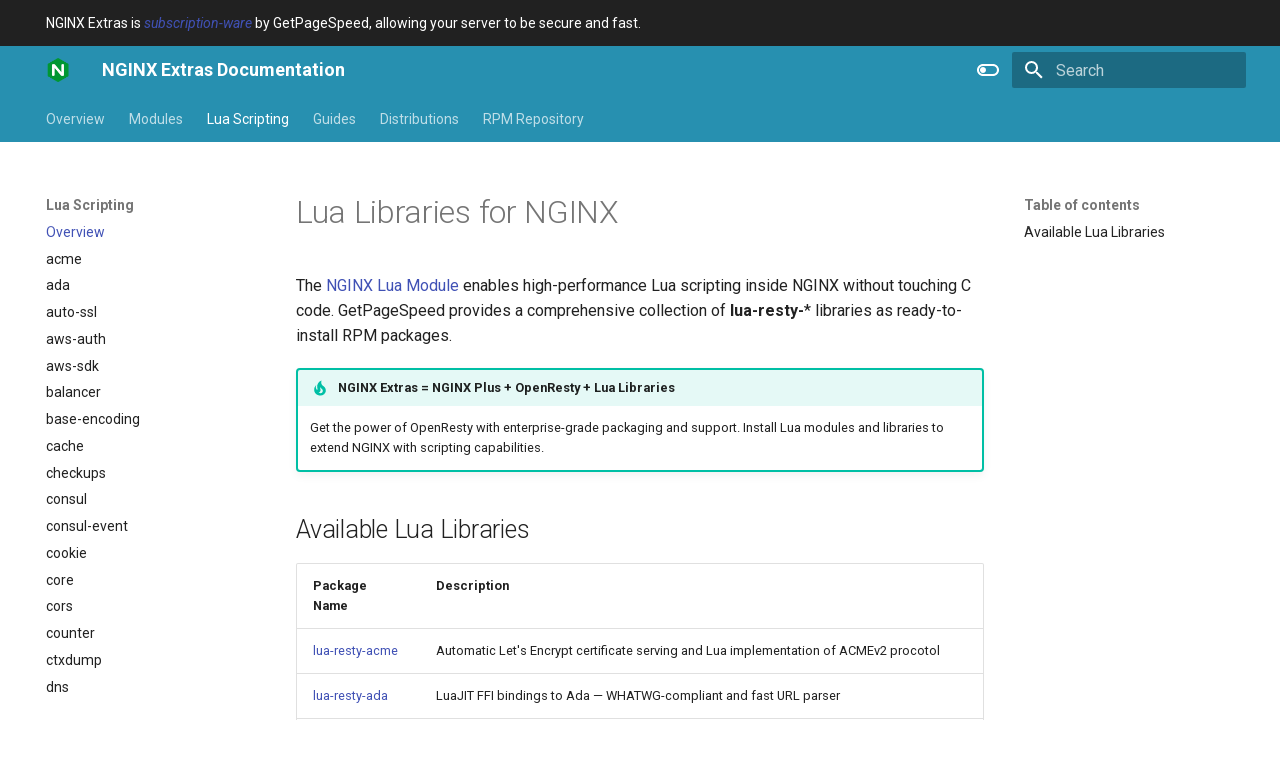

--- FILE ---
content_type: text/html; charset=utf-8
request_url: https://nginx-extras.getpagespeed.com/lua/
body_size: 14917
content:

<!doctype html>
<html lang="en" class="no-js">
  <head>
    
      <meta charset="utf-8">
      <meta name="viewport" content="width=device-width,initial-scale=1">
      
        <meta name="description" content="Install lua-resty-* packages for NGINX and OpenResty on RHEL, CentOS, Rocky Linux & Amazon Linux. HTTP client, Redis, MySQL, JWT, rate limiting, caching, and 80+ more Lua libraries as RPM packages.">
      
      
        <meta name="author" content="Danila Vershinin">
      
      
        <link rel="canonical" href="https://nginx-extras.getpagespeed.com/lua/">
      
      
        <link rel="prev" href="../modules/zstd/">
      
      
        <link rel="next" href="acme/">
      
      
        
      
      
      <link rel="icon" href="../assets/images/favicon.png">
      <meta name="generator" content="mkdocs-1.6.1, mkdocs-material-9.7.1">
    
    
      
        <title>Lua Libraries for NGINX - OpenResty Resty Packages for RHEL & CentOS - NGINX Extras Documentation</title>
      
    
    
      <link rel="stylesheet" href="../assets/stylesheets/main.484c7ddc.min.css">
      
        
        <link rel="stylesheet" href="../assets/stylesheets/palette.ab4e12ef.min.css">
      
      


    
    
      
    
    
      
        
        
        <link rel="preconnect" href="https://fonts.gstatic.com" crossorigin>
        <link rel="stylesheet" href="https://fonts.googleapis.com/css?family=Roboto:300,300i,400,400i,700,700i%7CRoboto+Mono:400,400i,700,700i&display=fallback">
        <style>:root{--md-text-font:"Roboto";--md-code-font:"Roboto Mono"}</style>
      
    
    
      <link rel="stylesheet" href="../stylesheets/extra.css">
    
    <script>__md_scope=new URL("..",location),__md_hash=e=>[...e].reduce(((e,_)=>(e<<5)-e+_.charCodeAt(0)),0),__md_get=(e,_=localStorage,t=__md_scope)=>JSON.parse(_.getItem(t.pathname+"."+e)),__md_set=(e,_,t=localStorage,a=__md_scope)=>{try{t.setItem(a.pathname+"."+e,JSON.stringify(_))}catch(e){}}</script>
    
      
  


  
  

<script id="__analytics">function __md_analytics(){function e(){dataLayer.push(arguments)}window.dataLayer=window.dataLayer||[],e("js",new Date),e("config","G-YZHLYCQK9D"),document.addEventListener("DOMContentLoaded",(function(){document.forms.search&&document.forms.search.query.addEventListener("blur",(function(){this.value&&e("event","search",{search_term:this.value})}));document$.subscribe((function(){var t=document.forms.feedback;if(void 0!==t)for(var a of t.querySelectorAll("[type=submit]"))a.addEventListener("click",(function(a){a.preventDefault();var n=document.location.pathname,d=this.getAttribute("data-md-value");e("event","feedback",{page:n,data:d}),t.firstElementChild.disabled=!0;var r=t.querySelector(".md-feedback__note [data-md-value='"+d+"']");r&&(r.hidden=!1)})),t.hidden=!1})),location$.subscribe((function(t){e("config","G-YZHLYCQK9D",{page_path:t.pathname})}))}));var t=document.createElement("script");t.async=!0,t.src="https://www.googletagmanager.com/gtag/js?id=G-YZHLYCQK9D",document.getElementById("__analytics").insertAdjacentElement("afterEnd",t)}</script>
  
    <script>"undefined"!=typeof __md_analytics&&__md_analytics()</script>
  

    
    
  
  <link rel="canonical" href="https://nginx-extras.getpagespeed.com/lua/" />
  
  
  <meta property="og:site_name" content="NGINX Extras Documentation" />
  <meta property="og:locale" content="en_US" />
  
  <meta property="og:description" content="Install lua-resty-* packages for NGINX and OpenResty on RHEL, CentOS, Rocky Linux & Amazon Linux. HTTP client, Redis, MySQL, JWT, rate limiting, caching, and 80+ more Lua libraries as RPM packages." />
  
  
  
  <meta name="twitter:site" content="@GetPageSpeed" />
  <meta name="twitter:creator" content="@GetPageSpeed" />
  
  
  <script type="application/ld+json">
  {
    "@context": "https://schema.org",
    "@type": "TechArticle",
    "headline": "Overview",
    "description": "Install lua-resty-* packages for NGINX and OpenResty on RHEL, CentOS, Rocky Linux &amp; Amazon Linux. HTTP client, Redis, MySQL, JWT, rate limiting, caching, and 80+ more Lua libraries as RPM packages.",
    "author": {
      "@type": "Organization",
      "name": "GetPageSpeed LLC",
      "url": "https://www.getpagespeed.com"
    },
    "publisher": {
      "@type": "Organization",
      "name": "GetPageSpeed LLC",
      "url": "https://www.getpagespeed.com",
      "logo": {
        "@type": "ImageObject",
        "url": "https://www.getpagespeed.com/img/logo-horizontal.png"
      }
    },
    "mainEntityOfPage": {
      "@type": "WebPage",
      "@id": "https://nginx-extras.getpagespeed.com/lua/"
    },
    "inLanguage": "en-US",
    "isAccessibleForFree": false,
    "isPartOf": {
      "@type": "WebSite",
      "name": "NGINX Extras Documentation",
      "url": "https://nginx-extras.getpagespeed.com/"
    }
  }
  </script>
  
  
  
  <script type="application/ld+json">
  {
    "@context": "https://schema.org",
    "@type": "BreadcrumbList",
    "itemListElement": [
      {
        "@type": "ListItem",
        "position": 1,
        "name": "Home",
        "item": "https://nginx-extras.getpagespeed.com/"
      }
      
      ,{
        "@type": "ListItem",
        "position": 2,
        "name": "Lua Libraries",
        "item": "https://nginx-extras.getpagespeed.com/lua/"
      },
      {
        "@type": "ListItem",
        "position": 3,
        "name": "Overview",
        "item": "https://nginx-extras.getpagespeed.com/lua/"
      }
      
    ]
  }
  </script>
  
  
  
  

  
<meta property="og:type" content="website" />
<meta property="og:title" content="Lua Libraries for NGINX - OpenResty Resty Packages for RHEL & CentOS - NGINX Extras Documentation" />
<meta property="og:description" content="Install lua-resty-* packages for NGINX and OpenResty on RHEL, CentOS, Rocky Linux & Amazon Linux. HTTP client, Redis, MySQL, JWT, rate limiting, caching, and 80+ more Lua libraries as RPM packages." />
<meta property="og:image" content="https://nginx-extras.getpagespeed.com/assets/images/social/lua.png" />
<meta property="og:image:type" content="image/png" />
<meta property="og:image:width" content="1200" />
<meta property="og:image:height" content="630" />
<meta property="og:url" content="https://nginx-extras.getpagespeed.com/lua/" />
<meta property="twitter:card" content="summary_large_image" />
<meta property="twitter:title" content="Lua Libraries for NGINX - OpenResty Resty Packages for RHEL & CentOS - NGINX Extras Documentation" />
<meta property="twitter:description" content="Install lua-resty-* packages for NGINX and OpenResty on RHEL, CentOS, Rocky Linux & Amazon Linux. HTTP client, Redis, MySQL, JWT, rate limiting, caching, and 80+ more Lua libraries as RPM packages." />
<meta property="twitter:image" content="https://nginx-extras.getpagespeed.com/assets/images/social/lua.png" />
</head>
  
  
    
    
      
    
    
    
    
    <body dir="ltr" data-md-color-scheme="getpagespeed" data-md-color-primary="indigo" data-md-color-accent="indigo">
  
    
    <input class="md-toggle" data-md-toggle="drawer" type="checkbox" id="__drawer" autocomplete="off">
    <input class="md-toggle" data-md-toggle="search" type="checkbox" id="__search" autocomplete="off">
    <label class="md-overlay" for="__drawer"></label>
    <div data-md-component="skip">
      
        
        <a href="#lua-libraries-for-nginx" class="md-skip">
          Skip to content
        </a>
      
    </div>
    <div data-md-component="announce">
      
        <aside class="md-banner">
          <div class="md-banner__inner md-grid md-typeset">
            
            
  NGINX Extras is <a href="https://www.getpagespeed.com/repo-subscribe" target="_blank"><em>subscription-ware</em></a> by GetPageSpeed, allowing your server to be secure and fast.

          </div>
          
        </aside>
      
    </div>
    
    
      

<header class="md-header" data-md-component="header">
  <nav class="md-header__inner md-grid" aria-label="Header">
    <a href=".." title="NGINX Extras Documentation" class="md-header__button md-logo" aria-label="NGINX Extras Documentation" data-md-component="logo">
      
  <img src="../assets/nginx-logo.png" alt="logo">

    </a>
    <label class="md-header__button md-icon" for="__drawer">
      
      <svg xmlns="http://www.w3.org/2000/svg" viewBox="0 0 24 24"><path d="M3 6h18v2H3zm0 5h18v2H3zm0 5h18v2H3z"/></svg>
    </label>
    <div class="md-header__title" data-md-component="header-title">
      <div class="md-header__ellipsis">
        <div class="md-header__topic">
          <span class="md-ellipsis">
            NGINX Extras Documentation
          </span>
        </div>
        <div class="md-header__topic" data-md-component="header-topic">
          <span class="md-ellipsis">
            
              Lua Libraries for NGINX - OpenResty Resty Packages for RHEL & CentOS
            
          </span>
        </div>
      </div>
    </div>
    
      
        <form class="md-header__option" data-md-component="palette">
  
    
    
    
    <input class="md-option" data-md-color-media="(prefers-color-scheme: light)" data-md-color-scheme="getpagespeed" data-md-color-primary="indigo" data-md-color-accent="indigo"  aria-label="Switch to dark mode"  type="radio" name="__palette" id="__palette_0">
    
      <label class="md-header__button md-icon" title="Switch to dark mode" for="__palette_1" hidden>
        <svg xmlns="http://www.w3.org/2000/svg" viewBox="0 0 24 24"><path d="M17 6H7c-3.31 0-6 2.69-6 6s2.69 6 6 6h10c3.31 0 6-2.69 6-6s-2.69-6-6-6m0 10H7c-2.21 0-4-1.79-4-4s1.79-4 4-4h10c2.21 0 4 1.79 4 4s-1.79 4-4 4M7 9c-1.66 0-3 1.34-3 3s1.34 3 3 3 3-1.34 3-3-1.34-3-3-3"/></svg>
      </label>
    
  
    
    
    
    <input class="md-option" data-md-color-media="(prefers-color-scheme: dark)" data-md-color-scheme="slate" data-md-color-primary="indigo" data-md-color-accent="indigo"  aria-label="Switch to light mode"  type="radio" name="__palette" id="__palette_1">
    
      <label class="md-header__button md-icon" title="Switch to light mode" for="__palette_0" hidden>
        <svg xmlns="http://www.w3.org/2000/svg" viewBox="0 0 24 24"><path d="M17 7H7a5 5 0 0 0-5 5 5 5 0 0 0 5 5h10a5 5 0 0 0 5-5 5 5 0 0 0-5-5m0 8a3 3 0 0 1-3-3 3 3 0 0 1 3-3 3 3 0 0 1 3 3 3 3 0 0 1-3 3"/></svg>
      </label>
    
  
</form>
      
    
    
      <script>var palette=__md_get("__palette");if(palette&&palette.color){if("(prefers-color-scheme)"===palette.color.media){var media=matchMedia("(prefers-color-scheme: light)"),input=document.querySelector(media.matches?"[data-md-color-media='(prefers-color-scheme: light)']":"[data-md-color-media='(prefers-color-scheme: dark)']");palette.color.media=input.getAttribute("data-md-color-media"),palette.color.scheme=input.getAttribute("data-md-color-scheme"),palette.color.primary=input.getAttribute("data-md-color-primary"),palette.color.accent=input.getAttribute("data-md-color-accent")}for(var[key,value]of Object.entries(palette.color))document.body.setAttribute("data-md-color-"+key,value)}</script>
    
    
    
      
      
        <label class="md-header__button md-icon" for="__search">
          
          <svg xmlns="http://www.w3.org/2000/svg" viewBox="0 0 24 24"><path d="M9.5 3A6.5 6.5 0 0 1 16 9.5c0 1.61-.59 3.09-1.56 4.23l.27.27h.79l5 5-1.5 1.5-5-5v-.79l-.27-.27A6.52 6.52 0 0 1 9.5 16 6.5 6.5 0 0 1 3 9.5 6.5 6.5 0 0 1 9.5 3m0 2C7 5 5 7 5 9.5S7 14 9.5 14 14 12 14 9.5 12 5 9.5 5"/></svg>
        </label>
        <div class="md-search" data-md-component="search" role="dialog">
  <label class="md-search__overlay" for="__search"></label>
  <div class="md-search__inner" role="search">
    <form class="md-search__form" name="search">
      <input type="text" class="md-search__input" name="query" aria-label="Search" placeholder="Search" autocapitalize="off" autocorrect="off" autocomplete="off" spellcheck="false" data-md-component="search-query" required>
      <label class="md-search__icon md-icon" for="__search">
        
        <svg xmlns="http://www.w3.org/2000/svg" viewBox="0 0 24 24"><path d="M9.5 3A6.5 6.5 0 0 1 16 9.5c0 1.61-.59 3.09-1.56 4.23l.27.27h.79l5 5-1.5 1.5-5-5v-.79l-.27-.27A6.52 6.52 0 0 1 9.5 16 6.5 6.5 0 0 1 3 9.5 6.5 6.5 0 0 1 9.5 3m0 2C7 5 5 7 5 9.5S7 14 9.5 14 14 12 14 9.5 12 5 9.5 5"/></svg>
        
        <svg xmlns="http://www.w3.org/2000/svg" viewBox="0 0 24 24"><path d="M20 11v2H8l5.5 5.5-1.42 1.42L4.16 12l7.92-7.92L13.5 5.5 8 11z"/></svg>
      </label>
      <nav class="md-search__options" aria-label="Search">
        
        <button type="reset" class="md-search__icon md-icon" title="Clear" aria-label="Clear" tabindex="-1">
          
          <svg xmlns="http://www.w3.org/2000/svg" viewBox="0 0 24 24"><path d="M19 6.41 17.59 5 12 10.59 6.41 5 5 6.41 10.59 12 5 17.59 6.41 19 12 13.41 17.59 19 19 17.59 13.41 12z"/></svg>
        </button>
      </nav>
      
        <div class="md-search__suggest" data-md-component="search-suggest"></div>
      
    </form>
    <div class="md-search__output">
      <div class="md-search__scrollwrap" tabindex="0" data-md-scrollfix>
        <div class="md-search-result" data-md-component="search-result">
          <div class="md-search-result__meta">
            Initializing search
          </div>
          <ol class="md-search-result__list" role="presentation"></ol>
        </div>
      </div>
    </div>
  </div>
</div>
      
    
    
  </nav>
  
</header>
    
    <div class="md-container" data-md-component="container">
      
      
        
          
            
<nav class="md-tabs" aria-label="Tabs" data-md-component="tabs">
  <div class="md-grid">
    <ul class="md-tabs__list">
      
        
  
  
  
  
    <li class="md-tabs__item">
      <a href=".." class="md-tabs__link">
        
  
  
    
  
  Overview

      </a>
    </li>
  

      
        
  
  
  
  
    
    
      <li class="md-tabs__item">
        <a href="../modules/" class="md-tabs__link">
          
  
  
  Modules

        </a>
      </li>
    
  

      
        
  
  
  
    
  
  
    
    
      <li class="md-tabs__item md-tabs__item--active">
        <a href="./" class="md-tabs__link">
          
  
  
  Lua Scripting

        </a>
      </li>
    
  

      
        
  
  
  
  
    
    
      
  
  
  
  
    
    
      <li class="md-tabs__item">
        <a href="../guides/vps-cache-purge/" class="md-tabs__link">
          
  
  
  Guides

        </a>
      </li>
    
  

    
  

      
        
  
  
  
  
    
    
      <li class="md-tabs__item">
        <a href="../branches/" class="md-tabs__link">
          
  
  
  Distributions

        </a>
      </li>
    
  

      
        
  
  
  
  
    <li class="md-tabs__item">
      <a href="https://www.getpagespeed.com/redhat" class="md-tabs__link">
        
  
  
    
  
  RPM Repository

      </a>
    </li>
  

      
    </ul>
  </div>
</nav>
          
        
      
      <main class="md-main" data-md-component="main">
        <div class="md-main__inner md-grid">
          
            
              
              <div class="md-sidebar md-sidebar--primary" data-md-component="sidebar" data-md-type="navigation" >
                <div class="md-sidebar__scrollwrap">
                  <div class="md-sidebar__inner">
                    


  


<nav class="md-nav md-nav--primary md-nav--lifted" aria-label="Navigation" data-md-level="0">
  <label class="md-nav__title" for="__drawer">
    <a href=".." title="NGINX Extras Documentation" class="md-nav__button md-logo" aria-label="NGINX Extras Documentation" data-md-component="logo">
      
  <img src="../assets/nginx-logo.png" alt="logo">

    </a>
    NGINX Extras Documentation
  </label>
  
  <ul class="md-nav__list" data-md-scrollfix>
    
      
      
  
  
  
  
    <li class="md-nav__item">
      <a href=".." class="md-nav__link">
        
  
  
  <span class="md-ellipsis">
    
  
    Overview
  

    
  </span>
  
  

      </a>
    </li>
  

    
      
      
  
  
  
  
    
    
    
    
      
      
    
    
    <li class="md-nav__item md-nav__item--nested">
      
        
        
          
        
        <input class="md-nav__toggle md-toggle md-toggle--indeterminate" type="checkbox" id="__nav_2" >
        
          
          <label class="md-nav__link" for="__nav_2" id="__nav_2_label" tabindex="0">
            
  
  
  <span class="md-ellipsis">
    
  
    Modules
  

    
  </span>
  
  

            <span class="md-nav__icon md-icon"></span>
          </label>
        
        <nav class="md-nav" data-md-level="1" aria-labelledby="__nav_2_label" aria-expanded="false">
          <label class="md-nav__title" for="__nav_2">
            <span class="md-nav__icon md-icon"></span>
            
  
    Modules
  

          </label>
          <ul class="md-nav__list" data-md-scrollfix>
            
              
                
  
  
  
  
    <li class="md-nav__item">
      <a href="../modules/" class="md-nav__link">
        
  
  
  <span class="md-ellipsis">
    
  
    Overview
  

    
  </span>
  
  

      </a>
    </li>
  

              
            
              
                
  
  
  
  
    <li class="md-nav__item">
      <a href="../modules/accept-language/" class="md-nav__link">
        
  
  
  <span class="md-ellipsis">
    
  
    accept-language
  

    
  </span>
  
  

      </a>
    </li>
  

              
            
              
                
  
  
  
  
    <li class="md-nav__item">
      <a href="../modules/access-control/" class="md-nav__link">
        
  
  
  <span class="md-ellipsis">
    
  
    access-control
  

    
  </span>
  
  

      </a>
    </li>
  

              
            
              
                
  
  
  
  
    <li class="md-nav__item">
      <a href="../modules/acme/" class="md-nav__link">
        
  
  
  <span class="md-ellipsis">
    
  
    acme
  

    
  </span>
  
  

      </a>
    </li>
  

              
            
              
                
  
  
  
  
    <li class="md-nav__item">
      <a href="../modules/ajp/" class="md-nav__link">
        
  
  
  <span class="md-ellipsis">
    
  
    ajp
  

    
  </span>
  
  

      </a>
    </li>
  

              
            
              
                
  
  
  
  
    <li class="md-nav__item">
      <a href="../modules/array-var/" class="md-nav__link">
        
  
  
  <span class="md-ellipsis">
    
  
    array-var
  

    
  </span>
  
  

      </a>
    </li>
  

              
            
              
                
  
  
  
  
    <li class="md-nav__item">
      <a href="../modules/auth-digest/" class="md-nav__link">
        
  
  
  <span class="md-ellipsis">
    
  
    auth-digest
  

    
  </span>
  
  

      </a>
    </li>
  

              
            
              
                
  
  
  
  
    <li class="md-nav__item">
      <a href="../modules/auth-hash/" class="md-nav__link">
        
  
  
  <span class="md-ellipsis">
    
  
    auth-hash
  

    
  </span>
  
  

      </a>
    </li>
  

              
            
              
                
  
  
  
  
    <li class="md-nav__item">
      <a href="../modules/auth-ldap/" class="md-nav__link">
        
  
  
  <span class="md-ellipsis">
    
  
    auth-ldap
  

    
  </span>
  
  

      </a>
    </li>
  

              
            
              
                
  
  
  
  
    <li class="md-nav__item">
      <a href="../modules/auth-pam/" class="md-nav__link">
        
  
  
  <span class="md-ellipsis">
    
  
    auth-pam
  

    
  </span>
  
  

      </a>
    </li>
  

              
            
              
                
  
  
  
  
    <li class="md-nav__item">
      <a href="../modules/auth-totp/" class="md-nav__link">
        
  
  
  <span class="md-ellipsis">
    
  
    auth-totp
  

    
  </span>
  
  

      </a>
    </li>
  

              
            
              
                
  
  
  
  
    <li class="md-nav__item">
      <a href="../modules/aws-auth/" class="md-nav__link">
        
  
  
  <span class="md-ellipsis">
    
  
    aws-auth
  

    
  </span>
  
  

      </a>
    </li>
  

              
            
              
                
  
  
  
  
    <li class="md-nav__item">
      <a href="../modules/bot-verifier/" class="md-nav__link">
        
  
  
  <span class="md-ellipsis">
    
  
    bot-verifier
  

    
  </span>
  
  

      </a>
    </li>
  

              
            
              
                
  
  
  
  
    <li class="md-nav__item">
      <a href="../modules/brotli/" class="md-nav__link">
        
  
  
  <span class="md-ellipsis">
    
  
    brotli
  

    
  </span>
  
  

      </a>
    </li>
  

              
            
              
                
  
  
  
  
    <li class="md-nav__item">
      <a href="../modules/cache-purge/" class="md-nav__link">
        
  
  
  <span class="md-ellipsis">
    
  
    cache-purge
  

    
  </span>
  
  

      </a>
    </li>
  

              
            
              
                
  
  
  
  
    <li class="md-nav__item">
      <a href="../modules/captcha/" class="md-nav__link">
        
  
  
  <span class="md-ellipsis">
    
  
    captcha
  

    
  </span>
  
  

      </a>
    </li>
  

              
            
              
                
  
  
  
  
    <li class="md-nav__item">
      <a href="../modules/cgi/" class="md-nav__link">
        
  
  
  <span class="md-ellipsis">
    
  
    cgi
  

    
  </span>
  
  

      </a>
    </li>
  

              
            
              
                
  
  
  
  
    <li class="md-nav__item">
      <a href="../modules/combined-upstreams/" class="md-nav__link">
        
  
  
  <span class="md-ellipsis">
    
  
    combined-upstreams
  

    
  </span>
  
  

      </a>
    </li>
  

              
            
              
                
  
  
  
  
    <li class="md-nav__item">
      <a href="../modules/compression-normalize/" class="md-nav__link">
        
  
  
  <span class="md-ellipsis">
    
  
    compression-normalize
  

    
  </span>
  
  

      </a>
    </li>
  

              
            
              
                
  
  
  
  
    <li class="md-nav__item">
      <a href="../modules/compression-vary/" class="md-nav__link">
        
  
  
  <span class="md-ellipsis">
    
  
    compression-vary
  

    
  </span>
  
  

      </a>
    </li>
  

              
            
              
                
  
  
  
  
    <li class="md-nav__item">
      <a href="../modules/concat/" class="md-nav__link">
        
  
  
  <span class="md-ellipsis">
    
  
    concat
  

    
  </span>
  
  

      </a>
    </li>
  

              
            
              
                
  
  
  
  
    <li class="md-nav__item">
      <a href="../modules/cookie-flag/" class="md-nav__link">
        
  
  
  <span class="md-ellipsis">
    
  
    cookie-flag
  

    
  </span>
  
  

      </a>
    </li>
  

              
            
              
                
  
  
  
  
    <li class="md-nav__item">
      <a href="../modules/cookie-limit/" class="md-nav__link">
        
  
  
  <span class="md-ellipsis">
    
  
    cookie-limit
  

    
  </span>
  
  

      </a>
    </li>
  

              
            
              
                
  
  
  
  
    <li class="md-nav__item">
      <a href="../modules/coolkit/" class="md-nav__link">
        
  
  
  <span class="md-ellipsis">
    
  
    coolkit
  

    
  </span>
  
  

      </a>
    </li>
  

              
            
              
                
  
  
  
  
    <li class="md-nav__item">
      <a href="../modules/dav-ext/" class="md-nav__link">
        
  
  
  <span class="md-ellipsis">
    
  
    dav-ext
  

    
  </span>
  
  

      </a>
    </li>
  

              
            
              
                
  
  
  
  
    <li class="md-nav__item">
      <a href="../modules/delay/" class="md-nav__link">
        
  
  
  <span class="md-ellipsis">
    
  
    delay
  

    
  </span>
  
  

      </a>
    </li>
  

              
            
              
                
  
  
  
  
    <li class="md-nav__item">
      <a href="../modules/doh/" class="md-nav__link">
        
  
  
  <span class="md-ellipsis">
    
  
    doh
  

    
  </span>
  
  

      </a>
    </li>
  

              
            
              
                
  
  
  
  
    <li class="md-nav__item">
      <a href="../modules/dynamic-etag/" class="md-nav__link">
        
  
  
  <span class="md-ellipsis">
    
  
    dynamic-etag
  

    
  </span>
  
  

      </a>
    </li>
  

              
            
              
                
  
  
  
  
    <li class="md-nav__item">
      <a href="../modules/dynamic-limit-req/" class="md-nav__link">
        
  
  
  <span class="md-ellipsis">
    
  
    dynamic-limit-req
  

    
  </span>
  
  

      </a>
    </li>
  

              
            
              
                
  
  
  
  
    <li class="md-nav__item">
      <a href="../modules/echo/" class="md-nav__link">
        
  
  
  <span class="md-ellipsis">
    
  
    echo
  

    
  </span>
  
  

      </a>
    </li>
  

              
            
              
                
  
  
  
  
    <li class="md-nav__item">
      <a href="../modules/encrypted-session/" class="md-nav__link">
        
  
  
  <span class="md-ellipsis">
    
  
    encrypted-session
  

    
  </span>
  
  

      </a>
    </li>
  

              
            
              
                
  
  
  
  
    <li class="md-nav__item">
      <a href="../modules/error-log-write/" class="md-nav__link">
        
  
  
  <span class="md-ellipsis">
    
  
    error-log-write
  

    
  </span>
  
  

      </a>
    </li>
  

              
            
              
                
  
  
  
  
    <li class="md-nav__item">
      <a href="../modules/execute/" class="md-nav__link">
        
  
  
  <span class="md-ellipsis">
    
  
    execute
  

    
  </span>
  
  

      </a>
    </li>
  

              
            
              
                
  
  
  
  
    <li class="md-nav__item">
      <a href="../modules/f4fhds/" class="md-nav__link">
        
  
  
  <span class="md-ellipsis">
    
  
    f4fhds
  

    
  </span>
  
  

      </a>
    </li>
  

              
            
              
                
  
  
  
  
    <li class="md-nav__item">
      <a href="../modules/fancyindex/" class="md-nav__link">
        
  
  
  <span class="md-ellipsis">
    
  
    fancyindex
  

    
  </span>
  
  

      </a>
    </li>
  

              
            
              
                
  
  
  
  
    <li class="md-nav__item">
      <a href="../modules/fips-check/" class="md-nav__link">
        
  
  
  <span class="md-ellipsis">
    
  
    fips-check
  

    
  </span>
  
  

      </a>
    </li>
  

              
            
              
                
  
  
  
  
    <li class="md-nav__item">
      <a href="../modules/flv/" class="md-nav__link">
        
  
  
  <span class="md-ellipsis">
    
  
    flv
  

    
  </span>
  
  

      </a>
    </li>
  

              
            
              
                
  
  
  
  
    <li class="md-nav__item">
      <a href="../modules/form-input/" class="md-nav__link">
        
  
  
  <span class="md-ellipsis">
    
  
    form-input
  

    
  </span>
  
  

      </a>
    </li>
  

              
            
              
                
  
  
  
  
    <li class="md-nav__item">
      <a href="../modules/geoip/" class="md-nav__link">
        
  
  
  <span class="md-ellipsis">
    
  
    geoip
  

    
  </span>
  
  

      </a>
    </li>
  

              
            
              
                
  
  
  
  
    <li class="md-nav__item">
      <a href="../modules/geoip2/" class="md-nav__link">
        
  
  
  <span class="md-ellipsis">
    
  
    geoip2
  

    
  </span>
  
  

      </a>
    </li>
  

              
            
              
                
  
  
  
  
    <li class="md-nav__item">
      <a href="../modules/google/" class="md-nav__link">
        
  
  
  <span class="md-ellipsis">
    
  
    google
  

    
  </span>
  
  

      </a>
    </li>
  

              
            
              
                
  
  
  
  
    <li class="md-nav__item">
      <a href="../modules/graphite/" class="md-nav__link">
        
  
  
  <span class="md-ellipsis">
    
  
    graphite
  

    
  </span>
  
  

      </a>
    </li>
  

              
            
              
                
  
  
  
  
    <li class="md-nav__item">
      <a href="../modules/headers-more/" class="md-nav__link">
        
  
  
  <span class="md-ellipsis">
    
  
    headers-more
  

    
  </span>
  
  

      </a>
    </li>
  

              
            
              
                
  
  
  
  
    <li class="md-nav__item">
      <a href="../modules/hmac-secure-link/" class="md-nav__link">
        
  
  
  <span class="md-ellipsis">
    
  
    hmac-secure-link
  

    
  </span>
  
  

      </a>
    </li>
  

              
            
              
                
  
  
  
  
    <li class="md-nav__item">
      <a href="../modules/html-sanitize/" class="md-nav__link">
        
  
  
  <span class="md-ellipsis">
    
  
    html-sanitize
  

    
  </span>
  
  

      </a>
    </li>
  

              
            
              
                
  
  
  
  
    <li class="md-nav__item">
      <a href="../modules/iconv/" class="md-nav__link">
        
  
  
  <span class="md-ellipsis">
    
  
    iconv
  

    
  </span>
  
  

      </a>
    </li>
  

              
            
              
                
  
  
  
  
    <li class="md-nav__item">
      <a href="../modules/image-filter/" class="md-nav__link">
        
  
  
  <span class="md-ellipsis">
    
  
    image-filter
  

    
  </span>
  
  

      </a>
    </li>
  

              
            
              
                
  
  
  
  
    <li class="md-nav__item">
      <a href="../modules/immutable/" class="md-nav__link">
        
  
  
  <span class="md-ellipsis">
    
  
    immutable
  

    
  </span>
  
  

      </a>
    </li>
  

              
            
              
                
  
  
  
  
    <li class="md-nav__item">
      <a href="../modules/internal-redirect/" class="md-nav__link">
        
  
  
  <span class="md-ellipsis">
    
  
    internal-redirect
  

    
  </span>
  
  

      </a>
    </li>
  

              
            
              
                
  
  
  
  
    <li class="md-nav__item">
      <a href="../modules/ipscrub/" class="md-nav__link">
        
  
  
  <span class="md-ellipsis">
    
  
    ipscrub
  

    
  </span>
  
  

      </a>
    </li>
  

              
            
              
                
  
  
  
  
    <li class="md-nav__item">
      <a href="../modules/ipset-access/" class="md-nav__link">
        
  
  
  <span class="md-ellipsis">
    
  
    ipset-access
  

    
  </span>
  
  

      </a>
    </li>
  

              
            
              
                
  
  
  
  
    <li class="md-nav__item">
      <a href="../modules/jpeg/" class="md-nav__link">
        
  
  
  <span class="md-ellipsis">
    
  
    jpeg
  

    
  </span>
  
  

      </a>
    </li>
  

              
            
              
                
  
  
  
  
    <li class="md-nav__item">
      <a href="../modules/js-challenge/" class="md-nav__link">
        
  
  
  <span class="md-ellipsis">
    
  
    js-challenge
  

    
  </span>
  
  

      </a>
    </li>
  

              
            
              
                
  
  
  
  
    <li class="md-nav__item">
      <a href="../modules/json/" class="md-nav__link">
        
  
  
  <span class="md-ellipsis">
    
  
    json
  

    
  </span>
  
  

      </a>
    </li>
  

              
            
              
                
  
  
  
  
    <li class="md-nav__item">
      <a href="../modules/json-var/" class="md-nav__link">
        
  
  
  <span class="md-ellipsis">
    
  
    json-var
  

    
  </span>
  
  

      </a>
    </li>
  

              
            
              
                
  
  
  
  
    <li class="md-nav__item">
      <a href="../modules/jwt/" class="md-nav__link">
        
  
  
  <span class="md-ellipsis">
    
  
    jwt
  

    
  </span>
  
  

      </a>
    </li>
  

              
            
              
                
  
  
  
  
    <li class="md-nav__item">
      <a href="../modules/keyval/" class="md-nav__link">
        
  
  
  <span class="md-ellipsis">
    
  
    keyval
  

    
  </span>
  
  

      </a>
    </li>
  

              
            
              
                
  
  
  
  
    <li class="md-nav__item">
      <a href="../modules/label/" class="md-nav__link">
        
  
  
  <span class="md-ellipsis">
    
  
    label
  

    
  </span>
  
  

      </a>
    </li>
  

              
            
              
                
  
  
  
  
    <li class="md-nav__item">
      <a href="../modules/length-hiding/" class="md-nav__link">
        
  
  
  <span class="md-ellipsis">
    
  
    length-hiding
  

    
  </span>
  
  

      </a>
    </li>
  

              
            
              
                
  
  
  
  
    <li class="md-nav__item">
      <a href="../modules/let/" class="md-nav__link">
        
  
  
  <span class="md-ellipsis">
    
  
    let
  

    
  </span>
  
  

      </a>
    </li>
  

              
            
              
                
  
  
  
  
    <li class="md-nav__item">
      <a href="../modules/limit-traffic-rate/" class="md-nav__link">
        
  
  
  <span class="md-ellipsis">
    
  
    limit-traffic-rate
  

    
  </span>
  
  

      </a>
    </li>
  

              
            
              
                
  
  
  
  
    <li class="md-nav__item">
      <a href="../modules/link/" class="md-nav__link">
        
  
  
  <span class="md-ellipsis">
    
  
    link
  

    
  </span>
  
  

      </a>
    </li>
  

              
            
              
                
  
  
  
  
    <li class="md-nav__item">
      <a href="../modules/live-common/" class="md-nav__link">
        
  
  
  <span class="md-ellipsis">
    
  
    live-common
  

    
  </span>
  
  

      </a>
    </li>
  

              
            
              
                
  
  
  
  
    <li class="md-nav__item">
      <a href="../modules/log-sqlite/" class="md-nav__link">
        
  
  
  <span class="md-ellipsis">
    
  
    log-sqlite
  

    
  </span>
  
  

      </a>
    </li>
  

              
            
              
                
  
  
  
  
    <li class="md-nav__item">
      <a href="../modules/log-var-set/" class="md-nav__link">
        
  
  
  <span class="md-ellipsis">
    
  
    log-var-set
  

    
  </span>
  
  

      </a>
    </li>
  

              
            
              
                
  
  
  
  
    <li class="md-nav__item">
      <a href="../modules/log-zmq/" class="md-nav__link">
        
  
  
  <span class="md-ellipsis">
    
  
    log-zmq
  

    
  </span>
  
  

      </a>
    </li>
  

              
            
              
                
  
  
  
  
    <li class="md-nav__item">
      <a href="../modules/loop-detect/" class="md-nav__link">
        
  
  
  <span class="md-ellipsis">
    
  
    loop-detect
  

    
  </span>
  
  

      </a>
    </li>
  

              
            
              
                
  
  
  
  
    <li class="md-nav__item">
      <a href="../modules/lua/" class="md-nav__link">
        
  
  
  <span class="md-ellipsis">
    
  
    lua
  

    
  </span>
  
  

      </a>
    </li>
  

              
            
              
                
  
  
  
  
    <li class="md-nav__item">
      <a href="../modules/markdown/" class="md-nav__link">
        
  
  
  <span class="md-ellipsis">
    
  
    markdown
  

    
  </span>
  
  

      </a>
    </li>
  

              
            
              
                
  
  
  
  
    <li class="md-nav__item">
      <a href="../modules/memc/" class="md-nav__link">
        
  
  
  <span class="md-ellipsis">
    
  
    memc
  

    
  </span>
  
  

      </a>
    </li>
  

              
            
              
                
  
  
  
  
    <li class="md-nav__item">
      <a href="../modules/naxsi/" class="md-nav__link">
        
  
  
  <span class="md-ellipsis">
    
  
    naxsi
  

    
  </span>
  
  

      </a>
    </li>
  

              
            
              
                
  
  
  
  
    <li class="md-nav__item">
      <a href="../modules/nchan/" class="md-nav__link">
        
  
  
  <span class="md-ellipsis">
    
  
    nchan
  

    
  </span>
  
  

      </a>
    </li>
  

              
            
              
                
  
  
  
  
    <li class="md-nav__item">
      <a href="../modules/ndk/" class="md-nav__link">
        
  
  
  <span class="md-ellipsis">
    
  
    ndk
  

    
  </span>
  
  

      </a>
    </li>
  

              
            
              
                
  
  
  
  
    <li class="md-nav__item">
      <a href="../modules/njs/" class="md-nav__link">
        
  
  
  <span class="md-ellipsis">
    
  
    njs
  

    
  </span>
  
  

      </a>
    </li>
  

              
            
              
                
  
  
  
  
    <li class="md-nav__item">
      <a href="../modules/ntlm/" class="md-nav__link">
        
  
  
  <span class="md-ellipsis">
    
  
    ntlm
  

    
  </span>
  
  

      </a>
    </li>
  

              
            
              
                
  
  
  
  
    <li class="md-nav__item">
      <a href="../modules/otel/" class="md-nav__link">
        
  
  
  <span class="md-ellipsis">
    
  
    otel
  

    
  </span>
  
  

      </a>
    </li>
  

              
            
              
                
  
  
  
  
    <li class="md-nav__item">
      <a href="../modules/pagespeed/" class="md-nav__link">
        
  
  
  <span class="md-ellipsis">
    
  
    pagespeed
  

    
  </span>
  
  

      </a>
    </li>
  

              
            
              
                
  
  
  
  
    <li class="md-nav__item">
      <a href="../modules/passenger/" class="md-nav__link">
        
  
  
  <span class="md-ellipsis">
    
  
    passenger
  

    
  </span>
  
  

      </a>
    </li>
  

              
            
              
                
  
  
  
  
    <li class="md-nav__item">
      <a href="../modules/perl/" class="md-nav__link">
        
  
  
  <span class="md-ellipsis">
    
  
    perl
  

    
  </span>
  
  

      </a>
    </li>
  

              
            
              
                
  
  
  
  
    <li class="md-nav__item">
      <a href="../modules/phantom-token/" class="md-nav__link">
        
  
  
  <span class="md-ellipsis">
    
  
    phantom-token
  

    
  </span>
  
  

      </a>
    </li>
  

              
            
              
                
  
  
  
  
    <li class="md-nav__item">
      <a href="../modules/pipelog/" class="md-nav__link">
        
  
  
  <span class="md-ellipsis">
    
  
    pipelog
  

    
  </span>
  
  

      </a>
    </li>
  

              
            
              
                
  
  
  
  
    <li class="md-nav__item">
      <a href="../modules/postgres/" class="md-nav__link">
        
  
  
  <span class="md-ellipsis">
    
  
    postgres
  

    
  </span>
  
  

      </a>
    </li>
  

              
            
              
                
  
  
  
  
    <li class="md-nav__item">
      <a href="../modules/proxy-connect/" class="md-nav__link">
        
  
  
  <span class="md-ellipsis">
    
  
    proxy-connect
  

    
  </span>
  
  

      </a>
    </li>
  

              
            
              
                
  
  
  
  
    <li class="md-nav__item">
      <a href="../modules/pta/" class="md-nav__link">
        
  
  
  <span class="md-ellipsis">
    
  
    pta
  

    
  </span>
  
  

      </a>
    </li>
  

              
            
              
                
  
  
  
  
    <li class="md-nav__item">
      <a href="../modules/push-stream/" class="md-nav__link">
        
  
  
  <span class="md-ellipsis">
    
  
    push-stream
  

    
  </span>
  
  

      </a>
    </li>
  

              
            
              
                
  
  
  
  
    <li class="md-nav__item">
      <a href="../modules/rdns/" class="md-nav__link">
        
  
  
  <span class="md-ellipsis">
    
  
    rdns
  

    
  </span>
  
  

      </a>
    </li>
  

              
            
              
                
  
  
  
  
    <li class="md-nav__item">
      <a href="../modules/redis-rate-limit/" class="md-nav__link">
        
  
  
  <span class="md-ellipsis">
    
  
    redis-rate-limit
  

    
  </span>
  
  

      </a>
    </li>
  

              
            
              
                
  
  
  
  
    <li class="md-nav__item">
      <a href="../modules/redis2/" class="md-nav__link">
        
  
  
  <span class="md-ellipsis">
    
  
    redis2
  

    
  </span>
  
  

      </a>
    </li>
  

              
            
              
                
  
  
  
  
    <li class="md-nav__item">
      <a href="../modules/request-cookies-filter/" class="md-nav__link">
        
  
  
  <span class="md-ellipsis">
    
  
    request-cookies-filter
  

    
  </span>
  
  

      </a>
    </li>
  

              
            
              
                
  
  
  
  
    <li class="md-nav__item">
      <a href="../modules/rewrite-status/" class="md-nav__link">
        
  
  
  <span class="md-ellipsis">
    
  
    rewrite-status
  

    
  </span>
  
  

      </a>
    </li>
  

              
            
              
                
  
  
  
  
    <li class="md-nav__item">
      <a href="../modules/rtmp/" class="md-nav__link">
        
  
  
  <span class="md-ellipsis">
    
  
    rtmp
  

    
  </span>
  
  

      </a>
    </li>
  

              
            
              
                
  
  
  
  
    <li class="md-nav__item">
      <a href="../modules/secure-token/" class="md-nav__link">
        
  
  
  <span class="md-ellipsis">
    
  
    secure-token
  

    
  </span>
  
  

      </a>
    </li>
  

              
            
              
                
  
  
  
  
    <li class="md-nav__item">
      <a href="../modules/security/" class="md-nav__link">
        
  
  
  <span class="md-ellipsis">
    
  
    security
  

    
  </span>
  
  

      </a>
    </li>
  

              
            
              
                
  
  
  
  
    <li class="md-nav__item">
      <a href="../modules/security-headers/" class="md-nav__link">
        
  
  
  <span class="md-ellipsis">
    
  
    security-headers
  

    
  </span>
  
  

      </a>
    </li>
  

              
            
              
                
  
  
  
  
    <li class="md-nav__item">
      <a href="../modules/selective-cache-purge/" class="md-nav__link">
        
  
  
  <span class="md-ellipsis">
    
  
    selective-cache-purge
  

    
  </span>
  
  

      </a>
    </li>
  

              
            
              
                
  
  
  
  
    <li class="md-nav__item">
      <a href="../modules/server-redirect/" class="md-nav__link">
        
  
  
  <span class="md-ellipsis">
    
  
    server-redirect
  

    
  </span>
  
  

      </a>
    </li>
  

              
            
              
                
  
  
  
  
    <li class="md-nav__item">
      <a href="../modules/set-misc/" class="md-nav__link">
        
  
  
  <span class="md-ellipsis">
    
  
    set-misc
  

    
  </span>
  
  

      </a>
    </li>
  

              
            
              
                
  
  
  
  
    <li class="md-nav__item">
      <a href="../modules/shibboleth/" class="md-nav__link">
        
  
  
  <span class="md-ellipsis">
    
  
    shibboleth
  

    
  </span>
  
  

      </a>
    </li>
  

              
            
              
                
  
  
  
  
    <li class="md-nav__item">
      <a href="../modules/slowfs/" class="md-nav__link">
        
  
  
  <span class="md-ellipsis">
    
  
    slowfs
  

    
  </span>
  
  

      </a>
    </li>
  

              
            
              
                
  
  
  
  
    <li class="md-nav__item">
      <a href="../modules/small-light/" class="md-nav__link">
        
  
  
  <span class="md-ellipsis">
    
  
    small-light
  

    
  </span>
  
  

      </a>
    </li>
  

              
            
              
                
  
  
  
  
    <li class="md-nav__item">
      <a href="../modules/sorted-args/" class="md-nav__link">
        
  
  
  <span class="md-ellipsis">
    
  
    sorted-args
  

    
  </span>
  
  

      </a>
    </li>
  

              
            
              
                
  
  
  
  
    <li class="md-nav__item">
      <a href="../modules/spnego-http-auth/" class="md-nav__link">
        
  
  
  <span class="md-ellipsis">
    
  
    spnego-http-auth
  

    
  </span>
  
  

      </a>
    </li>
  

              
            
              
                
  
  
  
  
    <li class="md-nav__item">
      <a href="../modules/srcache/" class="md-nav__link">
        
  
  
  <span class="md-ellipsis">
    
  
    srcache
  

    
  </span>
  
  

      </a>
    </li>
  

              
            
              
                
  
  
  
  
    <li class="md-nav__item">
      <a href="../modules/srt/" class="md-nav__link">
        
  
  
  <span class="md-ellipsis">
    
  
    srt
  

    
  </span>
  
  

      </a>
    </li>
  

              
            
              
                
  
  
  
  
    <li class="md-nav__item">
      <a href="../modules/statsd/" class="md-nav__link">
        
  
  
  <span class="md-ellipsis">
    
  
    statsd
  

    
  </span>
  
  

      </a>
    </li>
  

              
            
              
                
  
  
  
  
    <li class="md-nav__item">
      <a href="../modules/sticky/" class="md-nav__link">
        
  
  
  <span class="md-ellipsis">
    
  
    sticky
  

    
  </span>
  
  

      </a>
    </li>
  

              
            
              
                
  
  
  
  
    <li class="md-nav__item">
      <a href="../modules/stream-lua/" class="md-nav__link">
        
  
  
  <span class="md-ellipsis">
    
  
    stream-lua
  

    
  </span>
  
  

      </a>
    </li>
  

              
            
              
                
  
  
  
  
    <li class="md-nav__item">
      <a href="../modules/stream-sts/" class="md-nav__link">
        
  
  
  <span class="md-ellipsis">
    
  
    stream-sts
  

    
  </span>
  
  

      </a>
    </li>
  

              
            
              
                
  
  
  
  
    <li class="md-nav__item">
      <a href="../modules/stream-upsync/" class="md-nav__link">
        
  
  
  <span class="md-ellipsis">
    
  
    stream-upsync
  

    
  </span>
  
  

      </a>
    </li>
  

              
            
              
                
  
  
  
  
    <li class="md-nav__item">
      <a href="../modules/sts/" class="md-nav__link">
        
  
  
  <span class="md-ellipsis">
    
  
    sts
  

    
  </span>
  
  

      </a>
    </li>
  

              
            
              
                
  
  
  
  
    <li class="md-nav__item">
      <a href="../modules/substitutions/" class="md-nav__link">
        
  
  
  <span class="md-ellipsis">
    
  
    substitutions
  

    
  </span>
  
  

      </a>
    </li>
  

              
            
              
                
  
  
  
  
    <li class="md-nav__item">
      <a href="../modules/sxg/" class="md-nav__link">
        
  
  
  <span class="md-ellipsis">
    
  
    sxg
  

    
  </span>
  
  

      </a>
    </li>
  

              
            
              
                
  
  
  
  
    <li class="md-nav__item">
      <a href="../modules/sysguard/" class="md-nav__link">
        
  
  
  <span class="md-ellipsis">
    
  
    sysguard
  

    
  </span>
  
  

      </a>
    </li>
  

              
            
              
                
  
  
  
  
    <li class="md-nav__item">
      <a href="../modules/teslagov-jwt/" class="md-nav__link">
        
  
  
  <span class="md-ellipsis">
    
  
    teslagov-jwt
  

    
  </span>
  
  

      </a>
    </li>
  

              
            
              
                
  
  
  
  
    <li class="md-nav__item">
      <a href="../modules/testcookie/" class="md-nav__link">
        
  
  
  <span class="md-ellipsis">
    
  
    testcookie
  

    
  </span>
  
  

      </a>
    </li>
  

              
            
              
                
  
  
  
  
    <li class="md-nav__item">
      <a href="../modules/traffic-accounting/" class="md-nav__link">
        
  
  
  <span class="md-ellipsis">
    
  
    traffic-accounting
  

    
  </span>
  
  

      </a>
    </li>
  

              
            
              
                
  
  
  
  
    <li class="md-nav__item">
      <a href="../modules/ts/" class="md-nav__link">
        
  
  
  <span class="md-ellipsis">
    
  
    ts
  

    
  </span>
  
  

      </a>
    </li>
  

              
            
              
                
  
  
  
  
    <li class="md-nav__item">
      <a href="../modules/unbrotli/" class="md-nav__link">
        
  
  
  <span class="md-ellipsis">
    
  
    unbrotli
  

    
  </span>
  
  

      </a>
    </li>
  

              
            
              
                
  
  
  
  
    <li class="md-nav__item">
      <a href="../modules/untar/" class="md-nav__link">
        
  
  
  <span class="md-ellipsis">
    
  
    untar
  

    
  </span>
  
  

      </a>
    </li>
  

              
            
              
                
  
  
  
  
    <li class="md-nav__item">
      <a href="../modules/unzstd/" class="md-nav__link">
        
  
  
  <span class="md-ellipsis">
    
  
    unzstd
  

    
  </span>
  
  

      </a>
    </li>
  

              
            
              
                
  
  
  
  
    <li class="md-nav__item">
      <a href="../modules/upload/" class="md-nav__link">
        
  
  
  <span class="md-ellipsis">
    
  
    upload
  

    
  </span>
  
  

      </a>
    </li>
  

              
            
              
                
  
  
  
  
    <li class="md-nav__item">
      <a href="../modules/upstream-fair/" class="md-nav__link">
        
  
  
  <span class="md-ellipsis">
    
  
    upstream-fair
  

    
  </span>
  
  

      </a>
    </li>
  

              
            
              
                
  
  
  
  
    <li class="md-nav__item">
      <a href="../modules/upstream-jdomain/" class="md-nav__link">
        
  
  
  <span class="md-ellipsis">
    
  
    upstream-jdomain
  

    
  </span>
  
  

      </a>
    </li>
  

              
            
              
                
  
  
  
  
    <li class="md-nav__item">
      <a href="../modules/upstream-log/" class="md-nav__link">
        
  
  
  <span class="md-ellipsis">
    
  
    upstream-log
  

    
  </span>
  
  

      </a>
    </li>
  

              
            
              
                
  
  
  
  
    <li class="md-nav__item">
      <a href="../modules/upsync/" class="md-nav__link">
        
  
  
  <span class="md-ellipsis">
    
  
    upsync
  

    
  </span>
  
  

      </a>
    </li>
  

              
            
              
                
  
  
  
  
    <li class="md-nav__item">
      <a href="../modules/var/" class="md-nav__link">
        
  
  
  <span class="md-ellipsis">
    
  
    var
  

    
  </span>
  
  

      </a>
    </li>
  

              
            
              
                
  
  
  
  
    <li class="md-nav__item">
      <a href="../modules/vod/" class="md-nav__link">
        
  
  
  <span class="md-ellipsis">
    
  
    vod
  

    
  </span>
  
  

      </a>
    </li>
  

              
            
              
                
  
  
  
  
    <li class="md-nav__item">
      <a href="../modules/vts/" class="md-nav__link">
        
  
  
  <span class="md-ellipsis">
    
  
    vts
  

    
  </span>
  
  

      </a>
    </li>
  

              
            
              
                
  
  
  
  
    <li class="md-nav__item">
      <a href="../modules/waf/" class="md-nav__link">
        
  
  
  <span class="md-ellipsis">
    
  
    waf
  

    
  </span>
  
  

      </a>
    </li>
  

              
            
              
                
  
  
  
  
    <li class="md-nav__item">
      <a href="../modules/wasm-wasmtime/" class="md-nav__link">
        
  
  
  <span class="md-ellipsis">
    
  
    wasm-wasmtime
  

    
  </span>
  
  

      </a>
    </li>
  

              
            
              
                
  
  
  
  
    <li class="md-nav__item">
      <a href="../modules/webp/" class="md-nav__link">
        
  
  
  <span class="md-ellipsis">
    
  
    webp
  

    
  </span>
  
  

      </a>
    </li>
  

              
            
              
                
  
  
  
  
    <li class="md-nav__item">
      <a href="../modules/xslt/" class="md-nav__link">
        
  
  
  <span class="md-ellipsis">
    
  
    xslt
  

    
  </span>
  
  

      </a>
    </li>
  

              
            
              
                
  
  
  
  
    <li class="md-nav__item">
      <a href="../modules/xss/" class="md-nav__link">
        
  
  
  <span class="md-ellipsis">
    
  
    xss
  

    
  </span>
  
  

      </a>
    </li>
  

              
            
              
                
  
  
  
  
    <li class="md-nav__item">
      <a href="../modules/zip/" class="md-nav__link">
        
  
  
  <span class="md-ellipsis">
    
  
    zip
  

    
  </span>
  
  

      </a>
    </li>
  

              
            
              
                
  
  
  
  
    <li class="md-nav__item">
      <a href="../modules/zstd/" class="md-nav__link">
        
  
  
  <span class="md-ellipsis">
    
  
    zstd
  

    
  </span>
  
  

      </a>
    </li>
  

              
            
          </ul>
        </nav>
      
    </li>
  

    
      
      
  
  
    
  
  
  
    
    
    
    
      
        
        
      
      
    
    
    <li class="md-nav__item md-nav__item--active md-nav__item--section md-nav__item--nested">
      
        
        
        <input class="md-nav__toggle md-toggle " type="checkbox" id="__nav_3" checked>
        
          
          <label class="md-nav__link" for="__nav_3" id="__nav_3_label" tabindex="">
            
  
  
  <span class="md-ellipsis">
    
  
    Lua Scripting
  

    
  </span>
  
  

            <span class="md-nav__icon md-icon"></span>
          </label>
        
        <nav class="md-nav" data-md-level="1" aria-labelledby="__nav_3_label" aria-expanded="true">
          <label class="md-nav__title" for="__nav_3">
            <span class="md-nav__icon md-icon"></span>
            
  
    Lua Scripting
  

          </label>
          <ul class="md-nav__list" data-md-scrollfix>
            
              
                
  
  
    
  
  
  
    <li class="md-nav__item md-nav__item--active">
      
      <input class="md-nav__toggle md-toggle" type="checkbox" id="__toc">
      
      
        
      
      
        <label class="md-nav__link md-nav__link--active" for="__toc">
          
  
  
  <span class="md-ellipsis">
    
  
    Overview
  

    
  </span>
  
  

          <span class="md-nav__icon md-icon"></span>
        </label>
      
      <a href="./" class="md-nav__link md-nav__link--active">
        
  
  
  <span class="md-ellipsis">
    
  
    Overview
  

    
  </span>
  
  

      </a>
      
        

<nav class="md-nav md-nav--secondary" aria-label="Table of contents">
  
  
  
    
  
  
    <label class="md-nav__title" for="__toc">
      <span class="md-nav__icon md-icon"></span>
      Table of contents
    </label>
    <ul class="md-nav__list" data-md-component="toc" data-md-scrollfix>
      
        <li class="md-nav__item">
  <a href="#available-lua-libraries" class="md-nav__link">
    <span class="md-ellipsis">
      
        Available Lua Libraries
      
    </span>
  </a>
  
</li>
      
    </ul>
  
</nav>
      
    </li>
  

              
            
              
                
  
  
  
  
    <li class="md-nav__item">
      <a href="acme/" class="md-nav__link">
        
  
  
  <span class="md-ellipsis">
    
  
    acme
  

    
  </span>
  
  

      </a>
    </li>
  

              
            
              
                
  
  
  
  
    <li class="md-nav__item">
      <a href="ada/" class="md-nav__link">
        
  
  
  <span class="md-ellipsis">
    
  
    ada
  

    
  </span>
  
  

      </a>
    </li>
  

              
            
              
                
  
  
  
  
    <li class="md-nav__item">
      <a href="auto-ssl/" class="md-nav__link">
        
  
  
  <span class="md-ellipsis">
    
  
    auto-ssl
  

    
  </span>
  
  

      </a>
    </li>
  

              
            
              
                
  
  
  
  
    <li class="md-nav__item">
      <a href="aws-auth/" class="md-nav__link">
        
  
  
  <span class="md-ellipsis">
    
  
    aws-auth
  

    
  </span>
  
  

      </a>
    </li>
  

              
            
              
                
  
  
  
  
    <li class="md-nav__item">
      <a href="aws-sdk/" class="md-nav__link">
        
  
  
  <span class="md-ellipsis">
    
  
    aws-sdk
  

    
  </span>
  
  

      </a>
    </li>
  

              
            
              
                
  
  
  
  
    <li class="md-nav__item">
      <a href="balancer/" class="md-nav__link">
        
  
  
  <span class="md-ellipsis">
    
  
    balancer
  

    
  </span>
  
  

      </a>
    </li>
  

              
            
              
                
  
  
  
  
    <li class="md-nav__item">
      <a href="base-encoding/" class="md-nav__link">
        
  
  
  <span class="md-ellipsis">
    
  
    base-encoding
  

    
  </span>
  
  

      </a>
    </li>
  

              
            
              
                
  
  
  
  
    <li class="md-nav__item">
      <a href="cache/" class="md-nav__link">
        
  
  
  <span class="md-ellipsis">
    
  
    cache
  

    
  </span>
  
  

      </a>
    </li>
  

              
            
              
                
  
  
  
  
    <li class="md-nav__item">
      <a href="checkups/" class="md-nav__link">
        
  
  
  <span class="md-ellipsis">
    
  
    checkups
  

    
  </span>
  
  

      </a>
    </li>
  

              
            
              
                
  
  
  
  
    <li class="md-nav__item">
      <a href="consul/" class="md-nav__link">
        
  
  
  <span class="md-ellipsis">
    
  
    consul
  

    
  </span>
  
  

      </a>
    </li>
  

              
            
              
                
  
  
  
  
    <li class="md-nav__item">
      <a href="consul-event/" class="md-nav__link">
        
  
  
  <span class="md-ellipsis">
    
  
    consul-event
  

    
  </span>
  
  

      </a>
    </li>
  

              
            
              
                
  
  
  
  
    <li class="md-nav__item">
      <a href="cookie/" class="md-nav__link">
        
  
  
  <span class="md-ellipsis">
    
  
    cookie
  

    
  </span>
  
  

      </a>
    </li>
  

              
            
              
                
  
  
  
  
    <li class="md-nav__item">
      <a href="core/" class="md-nav__link">
        
  
  
  <span class="md-ellipsis">
    
  
    core
  

    
  </span>
  
  

      </a>
    </li>
  

              
            
              
                
  
  
  
  
    <li class="md-nav__item">
      <a href="cors/" class="md-nav__link">
        
  
  
  <span class="md-ellipsis">
    
  
    cors
  

    
  </span>
  
  

      </a>
    </li>
  

              
            
              
                
  
  
  
  
    <li class="md-nav__item">
      <a href="counter/" class="md-nav__link">
        
  
  
  <span class="md-ellipsis">
    
  
    counter
  

    
  </span>
  
  

      </a>
    </li>
  

              
            
              
                
  
  
  
  
    <li class="md-nav__item">
      <a href="ctxdump/" class="md-nav__link">
        
  
  
  <span class="md-ellipsis">
    
  
    ctxdump
  

    
  </span>
  
  

      </a>
    </li>
  

              
            
              
                
  
  
  
  
    <li class="md-nav__item">
      <a href="dns/" class="md-nav__link">
        
  
  
  <span class="md-ellipsis">
    
  
    dns
  

    
  </span>
  
  

      </a>
    </li>
  

              
            
              
                
  
  
  
  
    <li class="md-nav__item">
      <a href="dns-server/" class="md-nav__link">
        
  
  
  <span class="md-ellipsis">
    
  
    dns-server
  

    
  </span>
  
  

      </a>
    </li>
  

              
            
              
                
  
  
  
  
    <li class="md-nav__item">
      <a href="etcd/" class="md-nav__link">
        
  
  
  <span class="md-ellipsis">
    
  
    etcd
  

    
  </span>
  
  

      </a>
    </li>
  

              
            
              
                
  
  
  
  
    <li class="md-nav__item">
      <a href="exec/" class="md-nav__link">
        
  
  
  <span class="md-ellipsis">
    
  
    exec
  

    
  </span>
  
  

      </a>
    </li>
  

              
            
              
                
  
  
  
  
    <li class="md-nav__item">
      <a href="feishu-auth/" class="md-nav__link">
        
  
  
  <span class="md-ellipsis">
    
  
    feishu-auth
  

    
  </span>
  
  

      </a>
    </li>
  

              
            
              
                
  
  
  
  
    <li class="md-nav__item">
      <a href="fileinfo/" class="md-nav__link">
        
  
  
  <span class="md-ellipsis">
    
  
    fileinfo
  

    
  </span>
  
  

      </a>
    </li>
  

              
            
              
                
  
  
  
  
    <li class="md-nav__item">
      <a href="ftpclient/" class="md-nav__link">
        
  
  
  <span class="md-ellipsis">
    
  
    ftpclient
  

    
  </span>
  
  

      </a>
    </li>
  

              
            
              
                
  
  
  
  
    <li class="md-nav__item">
      <a href="global-throttle/" class="md-nav__link">
        
  
  
  <span class="md-ellipsis">
    
  
    global-throttle
  

    
  </span>
  
  

      </a>
    </li>
  

              
            
              
                
  
  
  
  
    <li class="md-nav__item">
      <a href="healthcheck/" class="md-nav__link">
        
  
  
  <span class="md-ellipsis">
    
  
    healthcheck
  

    
  </span>
  
  

      </a>
    </li>
  

              
            
              
                
  
  
  
  
    <li class="md-nav__item">
      <a href="hmac/" class="md-nav__link">
        
  
  
  <span class="md-ellipsis">
    
  
    hmac
  

    
  </span>
  
  

      </a>
    </li>
  

              
            
              
                
  
  
  
  
    <li class="md-nav__item">
      <a href="hoedown/" class="md-nav__link">
        
  
  
  <span class="md-ellipsis">
    
  
    hoedown
  

    
  </span>
  
  

      </a>
    </li>
  

              
            
              
                
  
  
  
  
    <li class="md-nav__item">
      <a href="http/" class="md-nav__link">
        
  
  
  <span class="md-ellipsis">
    
  
    http
  

    
  </span>
  
  

      </a>
    </li>
  

              
            
              
                
  
  
  
  
    <li class="md-nav__item">
      <a href="http2/" class="md-nav__link">
        
  
  
  <span class="md-ellipsis">
    
  
    http2
  

    
  </span>
  
  

      </a>
    </li>
  

              
            
              
                
  
  
  
  
    <li class="md-nav__item">
      <a href="httpipe/" class="md-nav__link">
        
  
  
  <span class="md-ellipsis">
    
  
    httpipe
  

    
  </span>
  
  

      </a>
    </li>
  

              
            
              
                
  
  
  
  
    <li class="md-nav__item">
      <a href="hyperscan/" class="md-nav__link">
        
  
  
  <span class="md-ellipsis">
    
  
    hyperscan
  

    
  </span>
  
  

      </a>
    </li>
  

              
            
              
                
  
  
  
  
    <li class="md-nav__item">
      <a href="influx/" class="md-nav__link">
        
  
  
  <span class="md-ellipsis">
    
  
    influx
  

    
  </span>
  
  

      </a>
    </li>
  

              
            
              
                
  
  
  
  
    <li class="md-nav__item">
      <a href="ini/" class="md-nav__link">
        
  
  
  <span class="md-ellipsis">
    
  
    ini
  

    
  </span>
  
  

      </a>
    </li>
  

              
            
              
                
  
  
  
  
    <li class="md-nav__item">
      <a href="injection/" class="md-nav__link">
        
  
  
  <span class="md-ellipsis">
    
  
    injection
  

    
  </span>
  
  

      </a>
    </li>
  

              
            
              
                
  
  
  
  
    <li class="md-nav__item">
      <a href="iputils/" class="md-nav__link">
        
  
  
  <span class="md-ellipsis">
    
  
    iputils
  

    
  </span>
  
  

      </a>
    </li>
  

              
            
              
                
  
  
  
  
    <li class="md-nav__item">
      <a href="jit-uuid/" class="md-nav__link">
        
  
  
  <span class="md-ellipsis">
    
  
    jit-uuid
  

    
  </span>
  
  

      </a>
    </li>
  

              
            
              
                
  
  
  
  
    <li class="md-nav__item">
      <a href="jq/" class="md-nav__link">
        
  
  
  <span class="md-ellipsis">
    
  
    jq
  

    
  </span>
  
  

      </a>
    </li>
  

              
            
              
                
  
  
  
  
    <li class="md-nav__item">
      <a href="jsonrpc-batch/" class="md-nav__link">
        
  
  
  <span class="md-ellipsis">
    
  
    jsonrpc-batch
  

    
  </span>
  
  

      </a>
    </li>
  

              
            
              
                
  
  
  
  
    <li class="md-nav__item">
      <a href="jump-consistent-hash/" class="md-nav__link">
        
  
  
  <span class="md-ellipsis">
    
  
    jump-consistent-hash
  

    
  </span>
  
  

      </a>
    </li>
  

              
            
              
                
  
  
  
  
    <li class="md-nav__item">
      <a href="jwt/" class="md-nav__link">
        
  
  
  <span class="md-ellipsis">
    
  
    jwt
  

    
  </span>
  
  

      </a>
    </li>
  

              
            
              
                
  
  
  
  
    <li class="md-nav__item">
      <a href="jwt-verification/" class="md-nav__link">
        
  
  
  <span class="md-ellipsis">
    
  
    jwt-verification
  

    
  </span>
  
  

      </a>
    </li>
  

              
            
              
                
  
  
  
  
    <li class="md-nav__item">
      <a href="kafka/" class="md-nav__link">
        
  
  
  <span class="md-ellipsis">
    
  
    kafka
  

    
  </span>
  
  

      </a>
    </li>
  

              
            
              
                
  
  
  
  
    <li class="md-nav__item">
      <a href="libcjson/" class="md-nav__link">
        
  
  
  <span class="md-ellipsis">
    
  
    libcjson
  

    
  </span>
  
  

      </a>
    </li>
  

              
            
              
                
  
  
  
  
    <li class="md-nav__item">
      <a href="libr3/" class="md-nav__link">
        
  
  
  <span class="md-ellipsis">
    
  
    libr3
  

    
  </span>
  
  

      </a>
    </li>
  

              
            
              
                
  
  
  
  
    <li class="md-nav__item">
      <a href="limit-rate/" class="md-nav__link">
        
  
  
  <span class="md-ellipsis">
    
  
    limit-rate
  

    
  </span>
  
  

      </a>
    </li>
  

              
            
              
                
  
  
  
  
    <li class="md-nav__item">
      <a href="limit-traffic/" class="md-nav__link">
        
  
  
  <span class="md-ellipsis">
    
  
    limit-traffic
  

    
  </span>
  
  

      </a>
    </li>
  

              
            
              
                
  
  
  
  
    <li class="md-nav__item">
      <a href="lmdb/" class="md-nav__link">
        
  
  
  <span class="md-ellipsis">
    
  
    lmdb
  

    
  </span>
  
  

      </a>
    </li>
  

              
            
              
                
  
  
  
  
    <li class="md-nav__item">
      <a href="locations/" class="md-nav__link">
        
  
  
  <span class="md-ellipsis">
    
  
    locations
  

    
  </span>
  
  

      </a>
    </li>
  

              
            
              
                
  
  
  
  
    <li class="md-nav__item">
      <a href="lock/" class="md-nav__link">
        
  
  
  <span class="md-ellipsis">
    
  
    lock
  

    
  </span>
  
  

      </a>
    </li>
  

              
            
              
                
  
  
  
  
    <li class="md-nav__item">
      <a href="logger-socket/" class="md-nav__link">
        
  
  
  <span class="md-ellipsis">
    
  
    logger-socket
  

    
  </span>
  
  

      </a>
    </li>
  

              
            
              
                
  
  
  
  
    <li class="md-nav__item">
      <a href="lrucache/" class="md-nav__link">
        
  
  
  <span class="md-ellipsis">
    
  
    lrucache
  

    
  </span>
  
  

      </a>
    </li>
  

              
            
              
                
  
  
  
  
    <li class="md-nav__item">
      <a href="macaroons/" class="md-nav__link">
        
  
  
  <span class="md-ellipsis">
    
  
    macaroons
  

    
  </span>
  
  

      </a>
    </li>
  

              
            
              
                
  
  
  
  
    <li class="md-nav__item">
      <a href="mail/" class="md-nav__link">
        
  
  
  <span class="md-ellipsis">
    
  
    mail
  

    
  </span>
  
  

      </a>
    </li>
  

              
            
              
                
  
  
  
  
    <li class="md-nav__item">
      <a href="maxminddb/" class="md-nav__link">
        
  
  
  <span class="md-ellipsis">
    
  
    maxminddb
  

    
  </span>
  
  

      </a>
    </li>
  

              
            
              
                
  
  
  
  
    <li class="md-nav__item">
      <a href="memcached/" class="md-nav__link">
        
  
  
  <span class="md-ellipsis">
    
  
    memcached
  

    
  </span>
  
  

      </a>
    </li>
  

              
            
              
                
  
  
  
  
    <li class="md-nav__item">
      <a href="mlcache/" class="md-nav__link">
        
  
  
  <span class="md-ellipsis">
    
  
    mlcache
  

    
  </span>
  
  

      </a>
    </li>
  

              
            
              
                
  
  
  
  
    <li class="md-nav__item">
      <a href="multiplexer/" class="md-nav__link">
        
  
  
  <span class="md-ellipsis">
    
  
    multiplexer
  

    
  </span>
  
  

      </a>
    </li>
  

              
            
              
                
  
  
  
  
    <li class="md-nav__item">
      <a href="murmurhash2/" class="md-nav__link">
        
  
  
  <span class="md-ellipsis">
    
  
    murmurhash2
  

    
  </span>
  
  

      </a>
    </li>
  

              
            
              
                
  
  
  
  
    <li class="md-nav__item">
      <a href="mysql/" class="md-nav__link">
        
  
  
  <span class="md-ellipsis">
    
  
    mysql
  

    
  </span>
  
  

      </a>
    </li>
  

              
            
              
                
  
  
  
  
    <li class="md-nav__item">
      <a href="nettle/" class="md-nav__link">
        
  
  
  <span class="md-ellipsis">
    
  
    nettle
  

    
  </span>
  
  

      </a>
    </li>
  

              
            
              
                
  
  
  
  
    <li class="md-nav__item">
      <a href="newrelic/" class="md-nav__link">
        
  
  
  <span class="md-ellipsis">
    
  
    newrelic
  

    
  </span>
  
  

      </a>
    </li>
  

              
            
              
                
  
  
  
  
    <li class="md-nav__item">
      <a href="nsq/" class="md-nav__link">
        
  
  
  <span class="md-ellipsis">
    
  
    nsq
  

    
  </span>
  
  

      </a>
    </li>
  

              
            
              
                
  
  
  
  
    <li class="md-nav__item">
      <a href="ntlm/" class="md-nav__link">
        
  
  
  <span class="md-ellipsis">
    
  
    ntlm
  

    
  </span>
  
  

      </a>
    </li>
  

              
            
              
                
  
  
  
  
    <li class="md-nav__item">
      <a href="openidc/" class="md-nav__link">
        
  
  
  <span class="md-ellipsis">
    
  
    openidc
  

    
  </span>
  
  

      </a>
    </li>
  

              
            
              
                
  
  
  
  
    <li class="md-nav__item">
      <a href="openssl/" class="md-nav__link">
        
  
  
  <span class="md-ellipsis">
    
  
    openssl
  

    
  </span>
  
  

      </a>
    </li>
  

              
            
              
                
  
  
  
  
    <li class="md-nav__item">
      <a href="perf/" class="md-nav__link">
        
  
  
  <span class="md-ellipsis">
    
  
    perf
  

    
  </span>
  
  

      </a>
    </li>
  

              
            
              
                
  
  
  
  
    <li class="md-nav__item">
      <a href="prettycjson/" class="md-nav__link">
        
  
  
  <span class="md-ellipsis">
    
  
    prettycjson
  

    
  </span>
  
  

      </a>
    </li>
  

              
            
              
                
  
  
  
  
    <li class="md-nav__item">
      <a href="pubsub/" class="md-nav__link">
        
  
  
  <span class="md-ellipsis">
    
  
    pubsub
  

    
  </span>
  
  

      </a>
    </li>
  

              
            
              
                
  
  
  
  
    <li class="md-nav__item">
      <a href="qless/" class="md-nav__link">
        
  
  
  <span class="md-ellipsis">
    
  
    qless
  

    
  </span>
  
  

      </a>
    </li>
  

              
            
              
                
  
  
  
  
    <li class="md-nav__item">
      <a href="qless-web/" class="md-nav__link">
        
  
  
  <span class="md-ellipsis">
    
  
    qless-web
  

    
  </span>
  
  

      </a>
    </li>
  

              
            
              
                
  
  
  
  
    <li class="md-nav__item">
      <a href="rabbitmqstomp/" class="md-nav__link">
        
  
  
  <span class="md-ellipsis">
    
  
    rabbitmqstomp
  

    
  </span>
  
  

      </a>
    </li>
  

              
            
              
                
  
  
  
  
    <li class="md-nav__item">
      <a href="rack/" class="md-nav__link">
        
  
  
  <span class="md-ellipsis">
    
  
    rack
  

    
  </span>
  
  

      </a>
    </li>
  

              
            
              
                
  
  
  
  
    <li class="md-nav__item">
      <a href="radixtree/" class="md-nav__link">
        
  
  
  <span class="md-ellipsis">
    
  
    radixtree
  

    
  </span>
  
  

      </a>
    </li>
  

              
            
              
                
  
  
  
  
    <li class="md-nav__item">
      <a href="redis/" class="md-nav__link">
        
  
  
  <span class="md-ellipsis">
    
  
    redis
  

    
  </span>
  
  

      </a>
    </li>
  

              
            
              
                
  
  
  
  
    <li class="md-nav__item">
      <a href="redis-connector/" class="md-nav__link">
        
  
  
  <span class="md-ellipsis">
    
  
    redis-connector
  

    
  </span>
  
  

      </a>
    </li>
  

              
            
              
                
  
  
  
  
    <li class="md-nav__item">
      <a href="redis-ratelimit/" class="md-nav__link">
        
  
  
  <span class="md-ellipsis">
    
  
    redis-ratelimit
  

    
  </span>
  
  

      </a>
    </li>
  

              
            
              
                
  
  
  
  
    <li class="md-nav__item">
      <a href="redis-util/" class="md-nav__link">
        
  
  
  <span class="md-ellipsis">
    
  
    redis-util
  

    
  </span>
  
  

      </a>
    </li>
  

              
            
              
                
  
  
  
  
    <li class="md-nav__item">
      <a href="repl/" class="md-nav__link">
        
  
  
  <span class="md-ellipsis">
    
  
    repl
  

    
  </span>
  
  

      </a>
    </li>
  

              
            
              
                
  
  
  
  
    <li class="md-nav__item">
      <a href="reqargs/" class="md-nav__link">
        
  
  
  <span class="md-ellipsis">
    
  
    reqargs
  

    
  </span>
  
  

      </a>
    </li>
  

              
            
              
                
  
  
  
  
    <li class="md-nav__item">
      <a href="requests/" class="md-nav__link">
        
  
  
  <span class="md-ellipsis">
    
  
    requests
  

    
  </span>
  
  

      </a>
    </li>
  

              
            
              
                
  
  
  
  
    <li class="md-nav__item">
      <a href="riak/" class="md-nav__link">
        
  
  
  <span class="md-ellipsis">
    
  
    riak
  

    
  </span>
  
  

      </a>
    </li>
  

              
            
              
                
  
  
  
  
    <li class="md-nav__item">
      <a href="router/" class="md-nav__link">
        
  
  
  <span class="md-ellipsis">
    
  
    router
  

    
  </span>
  
  

      </a>
    </li>
  

              
            
              
                
  
  
  
  
    <li class="md-nav__item">
      <a href="rsa/" class="md-nav__link">
        
  
  
  <span class="md-ellipsis">
    
  
    rsa
  

    
  </span>
  
  

      </a>
    </li>
  

              
            
              
                
  
  
  
  
    <li class="md-nav__item">
      <a href="scrypt/" class="md-nav__link">
        
  
  
  <span class="md-ellipsis">
    
  
    scrypt
  

    
  </span>
  
  

      </a>
    </li>
  

              
            
              
                
  
  
  
  
    <li class="md-nav__item">
      <a href="session/" class="md-nav__link">
        
  
  
  <span class="md-ellipsis">
    
  
    session
  

    
  </span>
  
  

      </a>
    </li>
  

              
            
              
                
  
  
  
  
    <li class="md-nav__item">
      <a href="shell/" class="md-nav__link">
        
  
  
  <span class="md-ellipsis">
    
  
    shell
  

    
  </span>
  
  

      </a>
    </li>
  

              
            
              
                
  
  
  
  
    <li class="md-nav__item">
      <a href="signal/" class="md-nav__link">
        
  
  
  <span class="md-ellipsis">
    
  
    signal
  

    
  </span>
  
  

      </a>
    </li>
  

              
            
              
                
  
  
  
  
    <li class="md-nav__item">
      <a href="smtp/" class="md-nav__link">
        
  
  
  <span class="md-ellipsis">
    
  
    smtp
  

    
  </span>
  
  

      </a>
    </li>
  

              
            
              
                
  
  
  
  
    <li class="md-nav__item">
      <a href="snappy/" class="md-nav__link">
        
  
  
  <span class="md-ellipsis">
    
  
    snappy
  

    
  </span>
  
  

      </a>
    </li>
  

              
            
              
                
  
  
  
  
    <li class="md-nav__item">
      <a href="sniproxy/" class="md-nav__link">
        
  
  
  <span class="md-ellipsis">
    
  
    sniproxy
  

    
  </span>
  
  

      </a>
    </li>
  

              
            
              
                
  
  
  
  
    <li class="md-nav__item">
      <a href="socket/" class="md-nav__link">
        
  
  
  <span class="md-ellipsis">
    
  
    socket
  

    
  </span>
  
  

      </a>
    </li>
  

              
            
              
                
  
  
  
  
    <li class="md-nav__item">
      <a href="stats/" class="md-nav__link">
        
  
  
  <span class="md-ellipsis">
    
  
    stats
  

    
  </span>
  
  

      </a>
    </li>
  

              
            
              
                
  
  
  
  
    <li class="md-nav__item">
      <a href="string/" class="md-nav__link">
        
  
  
  <span class="md-ellipsis">
    
  
    string
  

    
  </span>
  
  

      </a>
    </li>
  

              
            
              
                
  
  
  
  
    <li class="md-nav__item">
      <a href="t1k/" class="md-nav__link">
        
  
  
  <span class="md-ellipsis">
    
  
    t1k
  

    
  </span>
  
  

      </a>
    </li>
  

              
            
              
                
  
  
  
  
    <li class="md-nav__item">
      <a href="tags/" class="md-nav__link">
        
  
  
  <span class="md-ellipsis">
    
  
    tags
  

    
  </span>
  
  

      </a>
    </li>
  

              
            
              
                
  
  
  
  
    <li class="md-nav__item">
      <a href="tarantool/" class="md-nav__link">
        
  
  
  <span class="md-ellipsis">
    
  
    tarantool
  

    
  </span>
  
  

      </a>
    </li>
  

              
            
              
                
  
  
  
  
    <li class="md-nav__item">
      <a href="template/" class="md-nav__link">
        
  
  
  <span class="md-ellipsis">
    
  
    template
  

    
  </span>
  
  

      </a>
    </li>
  

              
            
              
                
  
  
  
  
    <li class="md-nav__item">
      <a href="test/" class="md-nav__link">
        
  
  
  <span class="md-ellipsis">
    
  
    test
  

    
  </span>
  
  

      </a>
    </li>
  

              
            
              
                
  
  
  
  
    <li class="md-nav__item">
      <a href="timer/" class="md-nav__link">
        
  
  
  <span class="md-ellipsis">
    
  
    timer
  

    
  </span>
  
  

      </a>
    </li>
  

              
            
              
                
  
  
  
  
    <li class="md-nav__item">
      <a href="tlc/" class="md-nav__link">
        
  
  
  <span class="md-ellipsis">
    
  
    tlc
  

    
  </span>
  
  

      </a>
    </li>
  

              
            
              
                
  
  
  
  
    <li class="md-nav__item">
      <a href="tsort/" class="md-nav__link">
        
  
  
  <span class="md-ellipsis">
    
  
    tsort
  

    
  </span>
  
  

      </a>
    </li>
  

              
            
              
                
  
  
  
  
    <li class="md-nav__item">
      <a href="txid/" class="md-nav__link">
        
  
  
  <span class="md-ellipsis">
    
  
    txid
  

    
  </span>
  
  

      </a>
    </li>
  

              
            
              
                
  
  
  
  
    <li class="md-nav__item">
      <a href="upload/" class="md-nav__link">
        
  
  
  <span class="md-ellipsis">
    
  
    upload
  

    
  </span>
  
  

      </a>
    </li>
  

              
            
              
                
  
  
  
  
    <li class="md-nav__item">
      <a href="upstream/" class="md-nav__link">
        
  
  
  <span class="md-ellipsis">
    
  
    upstream
  

    
  </span>
  
  

      </a>
    </li>
  

              
            
              
                
  
  
  
  
    <li class="md-nav__item">
      <a href="upstream-healthcheck/" class="md-nav__link">
        
  
  
  <span class="md-ellipsis">
    
  
    upstream-healthcheck
  

    
  </span>
  
  

      </a>
    </li>
  

              
            
              
                
  
  
  
  
    <li class="md-nav__item">
      <a href="uuid/" class="md-nav__link">
        
  
  
  <span class="md-ellipsis">
    
  
    uuid
  

    
  </span>
  
  

      </a>
    </li>
  

              
            
              
                
  
  
  
  
    <li class="md-nav__item">
      <a href="validation/" class="md-nav__link">
        
  
  
  <span class="md-ellipsis">
    
  
    validation
  

    
  </span>
  
  

      </a>
    </li>
  

              
            
              
                
  
  
  
  
    <li class="md-nav__item">
      <a href="vhost/" class="md-nav__link">
        
  
  
  <span class="md-ellipsis">
    
  
    vhost
  

    
  </span>
  
  

      </a>
    </li>
  

              
            
              
                
  
  
  
  
    <li class="md-nav__item">
      <a href="waf/" class="md-nav__link">
        
  
  
  <span class="md-ellipsis">
    
  
    waf
  

    
  </span>
  
  

      </a>
    </li>
  

              
            
              
                
  
  
  
  
    <li class="md-nav__item">
      <a href="weauth/" class="md-nav__link">
        
  
  
  <span class="md-ellipsis">
    
  
    weauth
  

    
  </span>
  
  

      </a>
    </li>
  

              
            
              
                
  
  
  
  
    <li class="md-nav__item">
      <a href="websocket/" class="md-nav__link">
        
  
  
  <span class="md-ellipsis">
    
  
    websocket
  

    
  </span>
  
  

      </a>
    </li>
  

              
            
              
                
  
  
  
  
    <li class="md-nav__item">
      <a href="websocket-proxy/" class="md-nav__link">
        
  
  
  <span class="md-ellipsis">
    
  
    websocket-proxy
  

    
  </span>
  
  

      </a>
    </li>
  

              
            
              
                
  
  
  
  
    <li class="md-nav__item">
      <a href="woothee/" class="md-nav__link">
        
  
  
  <span class="md-ellipsis">
    
  
    woothee
  

    
  </span>
  
  

      </a>
    </li>
  

              
            
              
                
  
  
  
  
    <li class="md-nav__item">
      <a href="worker-events/" class="md-nav__link">
        
  
  
  <span class="md-ellipsis">
    
  
    worker-events
  

    
  </span>
  
  

      </a>
    </li>
  

              
            
              
                
  
  
  
  
    <li class="md-nav__item">
      <a href="xxhash/" class="md-nav__link">
        
  
  
  <span class="md-ellipsis">
    
  
    xxhash
  

    
  </span>
  
  

      </a>
    </li>
  

              
            
          </ul>
        </nav>
      
    </li>
  

    
      
      
  
  
  
  
    
    
    
    
      
      
    
    
    <li class="md-nav__item md-nav__item--nested">
      
        
        
          
        
        <input class="md-nav__toggle md-toggle md-toggle--indeterminate" type="checkbox" id="__nav_4" >
        
          
          <label class="md-nav__link" for="__nav_4" id="__nav_4_label" tabindex="0">
            
  
  
  <span class="md-ellipsis">
    
  
    Guides
  

    
  </span>
  
  

            <span class="md-nav__icon md-icon"></span>
          </label>
        
        <nav class="md-nav" data-md-level="1" aria-labelledby="__nav_4_label" aria-expanded="false">
          <label class="md-nav__title" for="__nav_4">
            <span class="md-nav__icon md-icon"></span>
            
  
    Guides
  

          </label>
          <ul class="md-nav__list" data-md-scrollfix>
            
              
                
  
  
  
  
    
    
    
    
      
      
    
    
    <li class="md-nav__item md-nav__item--nested">
      
        
        
          
        
        <input class="md-nav__toggle md-toggle md-toggle--indeterminate" type="checkbox" id="__nav_4_1" >
        
          
          <label class="md-nav__link" for="__nav_4_1" id="__nav_4_1_label" tabindex="0">
            
  
  
  <span class="md-ellipsis">
    
  
    Caching
  

    
  </span>
  
  

            <span class="md-nav__icon md-icon"></span>
          </label>
        
        <nav class="md-nav" data-md-level="2" aria-labelledby="__nav_4_1_label" aria-expanded="false">
          <label class="md-nav__title" for="__nav_4_1">
            <span class="md-nav__icon md-icon"></span>
            
  
    Caching
  

          </label>
          <ul class="md-nav__list" data-md-scrollfix>
            
              
                
  
  
  
  
    <li class="md-nav__item">
      <a href="../guides/vps-cache-purge/" class="md-nav__link">
        
  
  
  <span class="md-ellipsis">
    
  
    VPS/Dedicated - Proxy Cache
  

    
  </span>
  
  

      </a>
    </li>
  

              
            
              
                
  
  
  
  
    <li class="md-nav__item">
      <a href="../guides/fastcgi-cache-purge/" class="md-nav__link">
        
  
  
  <span class="md-ellipsis">
    
  
    VPS/Dedicated - FastCGI Cache
  

    
  </span>
  
  

      </a>
    </li>
  

              
            
          </ul>
        </nav>
      
    </li>
  

              
            
              
                
  
  
  
  
    
    
    
    
      
      
    
    
    <li class="md-nav__item md-nav__item--nested">
      
        
        
          
        
        <input class="md-nav__toggle md-toggle md-toggle--indeterminate" type="checkbox" id="__nav_4_2" >
        
          
          <label class="md-nav__link" for="__nav_4_2" id="__nav_4_2_label" tabindex="0">
            
  
  
  <span class="md-ellipsis">
    
  
    Performance
  

    
  </span>
  
  

            <span class="md-nav__icon md-icon"></span>
          </label>
        
        <nav class="md-nav" data-md-level="2" aria-labelledby="__nav_4_2_label" aria-expanded="false">
          <label class="md-nav__title" for="__nav_4_2">
            <span class="md-nav__icon md-icon"></span>
            
  
    Performance
  

          </label>
          <ul class="md-nav__list" data-md-scrollfix>
            
              
                
  
  
  
  
    <li class="md-nav__item">
      <a href="../guides/brotli-compression/" class="md-nav__link">
        
  
  
  <span class="md-ellipsis">
    
  
    Brotli Compression
  

    
  </span>
  
  

      </a>
    </li>
  

              
            
          </ul>
        </nav>
      
    </li>
  

              
            
              
                
  
  
  
  
    
    
    
    
      
      
    
    
    <li class="md-nav__item md-nav__item--nested">
      
        
        
          
        
        <input class="md-nav__toggle md-toggle md-toggle--indeterminate" type="checkbox" id="__nav_4_3" >
        
          
          <label class="md-nav__link" for="__nav_4_3" id="__nav_4_3_label" tabindex="0">
            
  
  
  <span class="md-ellipsis">
    
  
    Security
  

    
  </span>
  
  

            <span class="md-nav__icon md-icon"></span>
          </label>
        
        <nav class="md-nav" data-md-level="2" aria-labelledby="__nav_4_3_label" aria-expanded="false">
          <label class="md-nav__title" for="__nav_4_3">
            <span class="md-nav__icon md-icon"></span>
            
  
    Security
  

          </label>
          <ul class="md-nav__list" data-md-scrollfix>
            
              
                
  
  
  
  
    <li class="md-nav__item">
      <a href="../guides/geoip2-blocking/" class="md-nav__link">
        
  
  
  <span class="md-ellipsis">
    
  
    Country Blocking with GeoIP2
  

    
  </span>
  
  

      </a>
    </li>
  

              
            
          </ul>
        </nav>
      
    </li>
  

              
            
          </ul>
        </nav>
      
    </li>
  

    
      
      
  
  
  
  
    
    
    
    
      
      
    
    
    <li class="md-nav__item md-nav__item--nested">
      
        
        
          
        
        <input class="md-nav__toggle md-toggle md-toggle--indeterminate" type="checkbox" id="__nav_5" >
        
          
          <label class="md-nav__link" for="__nav_5" id="__nav_5_label" tabindex="0">
            
  
  
  <span class="md-ellipsis">
    
  
    Distributions
  

    
  </span>
  
  

            <span class="md-nav__icon md-icon"></span>
          </label>
        
        <nav class="md-nav" data-md-level="1" aria-labelledby="__nav_5_label" aria-expanded="false">
          <label class="md-nav__title" for="__nav_5">
            <span class="md-nav__icon md-icon"></span>
            
  
    Distributions
  

          </label>
          <ul class="md-nav__list" data-md-scrollfix>
            
              
                
  
  
  
  
    <li class="md-nav__item">
      <a href="../branches/" class="md-nav__link">
        
  
  
  <span class="md-ellipsis">
    
  
    NGINX Stable vs Mainline - Which Branch to Choose on RHEL/CentOS
  

    
  </span>
  
  

      </a>
    </li>
  

              
            
              
                
  
  
  
  
    <li class="md-nav__item">
      <a href="../nginx-mod/" class="md-nav__link">
        
  
  
  <span class="md-ellipsis">
    
  
    NGINX-MOD - Enhanced NGINX with HTTP/3, HPACK & Health Checks for RHEL
  

    
  </span>
  
  

      </a>
    </li>
  

              
            
              
                
  
  
  
  
    <li class="md-nav__item">
      <a href="../tengine/" class="md-nav__link">
        
  
  
  <span class="md-ellipsis">
    
  
    Tengine Web Server - Install on RHEL, CentOS & Rocky Linux
  

    
  </span>
  
  

      </a>
    </li>
  

              
            
              
                
  
  
  
  
    <li class="md-nav__item">
      <a href="../plesk/" class="md-nav__link">
        
  
  
  <span class="md-ellipsis">
    
  
    NGINX Modules for Plesk Control Panel - RPM Packages
  

    
  </span>
  
  

      </a>
    </li>
  

              
            
              
                
  
  
  
  
    <li class="md-nav__item">
      <a href="../quic/" class="md-nav__link">
        
  
  
  <span class="md-ellipsis">
    
  
    NGINX HTTP/3 QUIC Support - RPM Packages for RHEL & CentOS
  

    
  </span>
  
  

      </a>
    </li>
  

              
            
              
                
  
  
  
  
    <li class="md-nav__item">
      <a href="../angie/" class="md-nav__link">
        
  
  
  <span class="md-ellipsis">
    
  
    Angie Web Server - Install on RHEL, CentOS, Rocky Linux & AlmaLinux
  

    
  </span>
  
  

      </a>
    </li>
  

              
            
          </ul>
        </nav>
      
    </li>
  

    
      
      
  
  
  
  
    <li class="md-nav__item">
      <a href="https://www.getpagespeed.com/redhat" class="md-nav__link">
        
  
  
  <span class="md-ellipsis">
    
  
    RPM Repository
  

    
  </span>
  
  

      </a>
    </li>
  

    
  </ul>
</nav>
                  </div>
                </div>
              </div>
            
            
              
              <div class="md-sidebar md-sidebar--secondary" data-md-component="sidebar" data-md-type="toc" >
                <div class="md-sidebar__scrollwrap">
                  <div class="md-sidebar__inner">
                    

<nav class="md-nav md-nav--secondary" aria-label="Table of contents">
  
  
  
    
  
  
    <label class="md-nav__title" for="__toc">
      <span class="md-nav__icon md-icon"></span>
      Table of contents
    </label>
    <ul class="md-nav__list" data-md-component="toc" data-md-scrollfix>
      
        <li class="md-nav__item">
  <a href="#available-lua-libraries" class="md-nav__link">
    <span class="md-ellipsis">
      
        Available Lua Libraries
      
    </span>
  </a>
  
</li>
      
    </ul>
  
</nav>
                  </div>
                </div>
              </div>
            
          
          
            <div class="md-content" data-md-component="content">
              
              <article class="md-content__inner md-typeset">
                
                  



<h1 id="lua-libraries-for-nginx">Lua Libraries for NGINX</h1>
<p>The <a href="../modules/lua/">NGINX Lua Module</a> enables high-performance Lua scripting inside NGINX without touching C code.
GetPageSpeed provides a comprehensive collection of <strong>lua-resty-</strong>* libraries as ready-to-install RPM packages.</p>
<div class="admonition tip">
<p class="admonition-title">NGINX Extras = NGINX Plus + OpenResty + Lua Libraries</p>
<p>Get the power of OpenResty with enterprise-grade packaging and support.
Install Lua modules and libraries to extend NGINX with scripting capabilities.</p>
</div>
<h2 id="available-lua-libraries">Available Lua Libraries</h2>
<table>
<thead>
<tr>
<th>Package Name</th>
<th>Description</th>
</tr>
</thead>
<tbody>
<tr>
<td><a href="acme/">lua-resty-acme</a></td>
<td>Automatic Let's Encrypt certificate serving and Lua implementation of ACMEv2 procotol</td>
</tr>
<tr>
<td><a href="ada/">lua-resty-ada</a></td>
<td>LuaJIT FFI bindings to Ada — WHATWG-compliant and fast URL parser</td>
</tr>
<tr>
<td><a href="auto-ssl/">lua-resty-auto-ssl</a></td>
<td>On the fly (and free) SSL registration and renewal inside nginx-module-lua/nginx with Let's Encrypt</td>
</tr>
<tr>
<td><a href="aws-auth/">lua-resty-aws-auth</a></td>
<td>Lua resty module to calculate AWS signature v4 authorization header</td>
</tr>
<tr>
<td><a href="aws-sdk/">lua-resty-aws-sdk</a></td>
<td>Make api call to aws services</td>
</tr>
<tr>
<td><a href="balancer/">lua-resty-balancer</a></td>
<td>A generic consistent hash implementation for nginx-module-lua</td>
</tr>
<tr>
<td><a href="base-encoding/">lua-resty-base-encoding</a></td>
<td>A faster alternative to base64 encoding and provides missing base encoding for nginx-module-lua application</td>
</tr>
<tr>
<td><a href="cache/">lua-resty-cache</a></td>
<td>Http cache to redis, can server stale response, and using "lua-resty-lock" only allow one request to populate a new cache</td>
</tr>
<tr>
<td><a href="checkups/">lua-resty-checkups</a></td>
<td>Manage NGINX upstreams in pure Lua</td>
</tr>
<tr>
<td><a href="consul-event/">lua-resty-consul-event</a></td>
<td>Consul Events <abbr title="Hyper Text Transfer Protocol">HTTP</abbr> API Wrapper</td>
</tr>
<tr>
<td><a href="consul/">lua-resty-consul</a></td>
<td>Library to interface with the consul <abbr title="Hyper Text Transfer Protocol">HTTP</abbr> API from nginx-module-lua</td>
</tr>
<tr>
<td><a href="core/">lua-resty-core</a></td>
<td>New FFI-based API for lua-nginx-module</td>
</tr>
<tr>
<td><a href="cors/">lua-resty-cors</a></td>
<td>It's the implement of CORS on nginx-module-lua</td>
</tr>
<tr>
<td><a href="counter/">lua-resty-counter</a></td>
<td>Lock-free counter for nginx-module-lua</td>
</tr>
<tr>
<td><a href="ctxdump/">lua-resty-ctxdump</a></td>
<td>Stash and apply the old ngx.ctx for avoiding being destoried after NGINX internal redirect happens</td>
</tr>
<tr>
<td><a href="dns-server/">lua-resty-dns-server</a></td>
<td>Lua DNS server driver for nginx-module-lua</td>
</tr>
<tr>
<td><a href="dns/">lua-resty-dns</a></td>
<td>DNS resolver for nginx-module-lua</td>
</tr>
<tr>
<td><a href="etcd/">lua-resty-etcd</a></td>
<td>Nonblocking Lua etcd driver library for nginx-module-lua</td>
</tr>
<tr>
<td><a href="exec/">lua-resty-exec</a></td>
<td>Run external programs in nginx-module-lua without spawning a shell or blocking</td>
</tr>
<tr>
<td><a href="feishu-auth/">lua-resty-feishu-auth</a></td>
<td>适用于 nginx-module-lua 的基于飞书组织架构的登录认证</td>
</tr>
<tr>
<td><a href="fileinfo/">lua-resty-fileinfo</a></td>
<td>LuaJIT FFI bindings to libmagic, magic number recognition library - tries to determine file types</td>
</tr>
<tr>
<td><a href="ftpclient/">lua-resty-ftpclient</a></td>
<td>Lua ftp client driver for nginx-module-lua based on the cosocket API</td>
</tr>
<tr>
<td><a href="global-throttle/">lua-resty-global-throttle</a></td>
<td>General purpose flow control with shared storage support</td>
</tr>
<tr>
<td><a href="healthcheck/">lua-resty-healthcheck</a></td>
<td>Healthcheck library for nginx-module-lua to validate upstream service status</td>
</tr>
<tr>
<td><a href="hmac/">lua-resty-hmac</a></td>
<td>HMAC functions for nginx-module-lua and LuaJIT</td>
</tr>
<tr>
<td><a href="hoedown/">lua-resty-hoedown</a></td>
<td>LuaJIT FFI bindings to Hoedown, a standards compliant, fast, secure markdown processing library in C</td>
</tr>
<tr>
<td><a href="http2/">lua-resty-http2</a></td>
<td>The <abbr title="Hyper Text Transfer Protocol">HTTP</abbr>/2 Protocol (Client Side) Implementation for nginx-module-lua</td>
</tr>
<tr>
<td><a href="http/">lua-resty-http</a></td>
<td>Lua <abbr title="Hyper Text Transfer Protocol">HTTP</abbr> client cosocket driver for nginx-module-lua</td>
</tr>
<tr>
<td><a href="httpipe/">lua-resty-httpipe</a></td>
<td>Lua <abbr title="Hyper Text Transfer Protocol">HTTP</abbr> client cosocket driver for nginx-module-lua, interfaces are more flexible</td>
</tr>
<tr>
<td><a href="hyperscan/">lua-resty-hyperscan</a></td>
<td>Hyperscan for nginx-module-lua</td>
</tr>
<tr>
<td><a href="influx/">lua-resty-influx</a></td>
<td>Nginx-module-lua client for InfluxDB</td>
</tr>
<tr>
<td><a href="ini/">lua-resty-ini</a></td>
<td>Ini parser for nginx-module-lua</td>
</tr>
<tr>
<td><a href="injection/">lua-resty-injection</a></td>
<td>LuaJIT FFI bindings to libinjection (<a href="https://github.com/client9/libinjection">https://github.com/client9/libinjection</a>)</td>
</tr>
<tr>
<td><a href="iputils/">lua-resty-iputils</a></td>
<td>Utility functions for working with IP addresses in nginx-module-lua</td>
</tr>
<tr>
<td><a href="jit-uuid/">lua-resty-jit-uuid</a></td>
<td>Fast and dependency-free UUID library for LuaJIT/nginx-module-lua</td>
</tr>
<tr>
<td><a href="jq/">lua-resty-jq</a></td>
<td>LuaJIT FFI bindings to jq</td>
</tr>
<tr>
<td><a href="jsonrpc-batch/">lua-resty-jsonrpc-batch</a></td>
<td>JSONRPC batch protocol module for nginx-module-lua</td>
</tr>
<tr>
<td><a href="jump-consistent-hash/">lua-resty-jump-consistent-hash</a></td>
<td>Consistent hash for nginx-module-lua</td>
</tr>
<tr>
<td><a href="jwt-verification/">lua-resty-jwt-verification</a></td>
<td>JWT verification library for nginx-module-lua with JWKS integration</td>
</tr>
<tr>
<td><a href="jwt/">lua-resty-jwt</a></td>
<td>JWT For The Great nginx-module-lua</td>
</tr>
<tr>
<td><a href="kafka/">lua-resty-kafka</a></td>
<td>Lua kafka client driver for nginx-module-lua based on the cosocket API</td>
</tr>
<tr>
<td><a href="libcjson/">lua-resty-libcjson</a></td>
<td>LuaJIT FFI-based cJSON library for nginx-module-lua</td>
</tr>
<tr>
<td><a href="libr3/">lua-resty-libr3</a></td>
<td>High-performance path dispatching library base on libr3 for nginx-module-lua</td>
</tr>
<tr>
<td><a href="limit-rate/">lua-resty-limit-rate</a></td>
<td>Lua module for limiting request rate for nginx-module-lua, using the "token bucket" method</td>
</tr>
<tr>
<td><a href="limit-traffic/">lua-resty-limit-traffic</a></td>
<td>Lua library for limiting and controlling traffic in nginx-module-lua</td>
</tr>
<tr>
<td><a href="lmdb/">lua-resty-lmdb</a></td>
<td>Safe API for manipulating LMDB databases using nginx-module-lua</td>
</tr>
<tr>
<td><a href="locations/">lua-resty-locations</a></td>
<td>Lua library implementing nginx style location uri matching</td>
</tr>
<tr>
<td><a href="lock/">lua-resty-lock</a></td>
<td>Simple nonblocking lock API for nginx-module-lua based on shared memory dictionaries</td>
</tr>
<tr>
<td><a href="logger-socket/">lua-resty-logger-socket</a></td>
<td>Raw-socket-based Logger Library for NGINX (based on nginx-module-lua)</td>
</tr>
<tr>
<td><a href="lrucache/">lua-resty-lrucache</a></td>
<td>Lua-land LRU Cache based on LuaJIT FFI</td>
</tr>
<tr>
<td><a href="macaroons/">lua-resty-macaroons</a></td>
<td>LuaJIT FFI Bindings to libmacaroons – Macaroons are flexible authorization credentials that support decentralized delegation, attenuation, and verification</td>
</tr>
<tr>
<td><a href="mail/">lua-resty-mail</a></td>
<td>A high-level, easy to use, and non-blocking email and SMTP library for nginx-module-lua</td>
</tr>
<tr>
<td><a href="maxminddb/">lua-resty-maxminddb</a></td>
<td>A Lua library for reading MaxMind's Geolocation database</td>
</tr>
<tr>
<td><a href="memcached/">lua-resty-memcached</a></td>
<td>Lua memcached client driver for nginx-module-lua based on the cosocket API</td>
</tr>
<tr>
<td><a href="mlcache/">lua-resty-mlcache</a></td>
<td>Layered caching library for nginx-module-lua</td>
</tr>
<tr>
<td><a href="multiplexer/">lua-resty-multiplexer</a></td>
<td>Transparent port service multiplexer for stream subsystem</td>
</tr>
<tr>
<td><a href="murmurhash2/">lua-resty-murmurhash2</a></td>
<td>LuaJIT MurmurHash 2 bindings to NGINX / nginx-module-lua murmurhash2 implementation</td>
</tr>
<tr>
<td><a href="mysql/">lua-resty-mysql</a></td>
<td>Nonblocking Lua MySQL driver library for nginx-module-lua</td>
</tr>
<tr>
<td><a href="nettle/">lua-resty-nettle</a></td>
<td>LuaJIT FFI bindings for Nettle (a low-level cryptographic library)</td>
</tr>
<tr>
<td><a href="nsq/">lua-resty-nsq</a></td>
<td>Lua nsq client driver for nginx-module-lua based on the cosocket API</td>
</tr>
<tr>
<td><a href="ntlm/">lua-resty-ntlm</a></td>
<td>Nginx ntlm module implemented by lua</td>
</tr>
<tr>
<td><a href="openidc/">lua-resty-openidc</a></td>
<td>OpenID Connect Relying Party and OAuth 2.0 Resource Server implementation in Lua for NGINX / nginx-module-lua</td>
</tr>
<tr>
<td><a href="openssl/">lua-resty-openssl</a></td>
<td>FFI-based OpenSSL binding for nginx-module-lua</td>
</tr>
<tr>
<td><a href="perf/">lua-resty-perf</a></td>
<td>A small ngx resty lua library to benchmark memory and throughput of a function</td>
</tr>
<tr>
<td><a href="prettycjson/">lua-resty-prettycjson</a></td>
<td>Lua cJSON Pretty Formatter</td>
</tr>
<tr>
<td><a href="pubsub/">lua-resty-pubsub</a></td>
<td>Lua Pubsub client driver for nginx-module-lua based on the cosocket API</td>
</tr>
<tr>
<td><a href="qless-web/">lua-resty-qless-web</a></td>
<td>Port of Qless' web interface to nginx-module-lua environment</td>
</tr>
<tr>
<td><a href="qless/">lua-resty-qless</a></td>
<td>Lua binding to Qless (Queue / Pipeline management) for nginx-module-lua / Redis</td>
</tr>
<tr>
<td><a href="rabbitmqstomp/">lua-resty-rabbitmqstomp</a></td>
<td>Opinionated Lua RabbitMQ client library for nginx-module-lua apps based on the cosocket API</td>
</tr>
<tr>
<td><a href="rack/">lua-resty-rack</a></td>
<td>A simple and extensible <abbr title="Hyper Text Transfer Protocol">HTTP</abbr> server framework for nginx-module-lua</td>
</tr>
<tr>
<td><a href="radixtree/">lua-resty-radixtree</a></td>
<td>Adaptive Radix Trees implemented in Lua / LuaJIT</td>
</tr>
<tr>
<td><a href="redis-connector/">lua-resty-redis-connector</a></td>
<td>Connection utilities for lua-resty-redis</td>
</tr>
<tr>
<td><a href="redis-ratelimit/">lua-resty-redis-ratelimit</a></td>
<td>Limit the request processing rate between multiple NGINX instances backed by Redis</td>
</tr>
<tr>
<td><a href="redis-util/">lua-resty-redis-util</a></td>
<td>Nginx-module-lua-resty-redis 封装工具类</td>
</tr>
<tr>
<td><a href="redis/">lua-resty-redis</a></td>
<td>Lua redis client driver for nginx-module-lua based on the cosocket API</td>
</tr>
<tr>
<td><a href="repl/">lua-resty-repl</a></td>
<td>Interactive console (REPL) for nginx-module-lua and luajit code</td>
</tr>
<tr>
<td><a href="reqargs/">lua-resty-reqargs</a></td>
<td>Read application/x-www-form-urlencoded, multipart/form-data, and application/json request args</td>
</tr>
<tr>
<td><a href="requests/">lua-resty-requests</a></td>
<td>Yet Another <abbr title="Hyper Text Transfer Protocol">HTTP</abbr> library for nginx-module-lua - For human beings!</td>
</tr>
<tr>
<td><a href="riak/">lua-resty-riak</a></td>
<td>Lua riak protocol buffer client driver for nginx-module-lua based on the cosocket API</td>
</tr>
<tr>
<td><a href="router/">lua-resty-router</a></td>
<td>Lua http router for nginx-module-lua</td>
</tr>
<tr>
<td><a href="rsa/">lua-resty-rsa</a></td>
<td>RSA encrypt/decrypt &amp; sign/verify for nginx-module-luaJIT</td>
</tr>
<tr>
<td><a href="scrypt/">lua-resty-scrypt</a></td>
<td>LuaJIT FFI-based scrypt library for nginx-module-lua</td>
</tr>
<tr>
<td><a href="session/">lua-resty-session</a></td>
<td>Session library for nginx-module-lua – flexible and secure</td>
</tr>
<tr>
<td><a href="shell/">lua-resty-shell</a></td>
<td>Lua module for nonblocking system shell command executions</td>
</tr>
<tr>
<td><a href="signal/">lua-resty-signal</a></td>
<td>Lua library for killing or sending signals to UNIX processes</td>
</tr>
<tr>
<td><a href="smtp/">lua-resty-smtp</a></td>
<td>Send mail with NGINX</td>
</tr>
<tr>
<td><a href="snappy/">lua-resty-snappy</a></td>
<td>LuaJIT FFI bindings for Snappy, a fast compressor/decompressor (<a href="https://code.google.com/p/snappy/">https://code.google.com/p/snappy/</a>)</td>
</tr>
<tr>
<td><a href="sniproxy/">lua-resty-sniproxy</a></td>
<td>SNI Proxy based on stream-lua-nginx-module</td>
</tr>
<tr>
<td><a href="socket/">lua-resty-socket</a></td>
<td>Automatic LuaSocket/cosockets compatibility module</td>
</tr>
<tr>
<td><a href="stats/">lua-resty-stats</a></td>
<td>Is a statistical module for nginx base on nginx-module-lua, Statistical key and values are configurable, can use the nginx core's variables and this module's variables. The statistical result store in mongodb</td>
</tr>
<tr>
<td><a href="string/">lua-resty-string</a></td>
<td>String utilities and common hash functions for nginx-module-lua and LuaJIT</td>
</tr>
<tr>
<td><a href="t1k/">lua-resty-t1k</a></td>
<td>Lua implementation of the T1K protocol for Chaitin/SafeLine WAF</td>
</tr>
<tr>
<td><a href="tags/">lua-resty-tags</a></td>
<td>A small DSL for building <abbr title="Hyper Text Markup Language">HTML</abbr> documents</td>
</tr>
<tr>
<td><a href="tarantool/">lua-resty-tarantool</a></td>
<td>Library for working with tarantool from nginx with the embedded Lua module or with nginx-module-lua</td>
</tr>
<tr>
<td><a href="template/">lua-resty-template</a></td>
<td>Templating Engine (<abbr title="Hyper Text Markup Language">HTML</abbr>) for Lua and nginx-module-lua</td>
</tr>
<tr>
<td><a href="test/">lua-resty-test</a></td>
<td>Lua test frame for nginx-module-lua based on nginx-module-lua</td>
</tr>
<tr>
<td><a href="timer/">lua-resty-timer</a></td>
<td>Extended timers for nginx-module-lua</td>
</tr>
<tr>
<td><a href="tlc/">lua-resty-tlc</a></td>
<td>General two level cache (lrucache + shared dict)</td>
</tr>
<tr>
<td><a href="tsort/">lua-resty-tsort</a></td>
<td>Performs a topological sort on input data</td>
</tr>
<tr>
<td><a href="txid/">lua-resty-txid</a></td>
<td>Generate sortable, unique transaction or request IDs for nginx-module-lua/nginx</td>
</tr>
<tr>
<td><a href="upload/">lua-resty-upload</a></td>
<td>Streaming reader and parser for http file uploading based on nginx-module-lua cosocket</td>
</tr>
<tr>
<td><a href="upstream-healthcheck/">lua-resty-upstream-healthcheck</a></td>
<td>Health Checker for NGINX Upstream Servers in Pure Lua</td>
</tr>
<tr>
<td><a href="upstream/">lua-resty-upstream</a></td>
<td>Upstream connection load balancing and failover module for nginx-module-lua</td>
</tr>
<tr>
<td><a href="uuid/">lua-resty-uuid</a></td>
<td>LuaJIT FFI bindings for libuuid, a DCE compatible Universally Unique Identifier library</td>
</tr>
<tr>
<td><a href="validation/">lua-resty-validation</a></td>
<td>Validation Library (Input Validation and Filtering) for Lua and nginx-module-lua</td>
</tr>
<tr>
<td><a href="vhost/">lua-resty-vhost</a></td>
<td>Hostname matching library for nginx-module-lua</td>
</tr>
<tr>
<td><a href="waf/">lua-resty-waf</a></td>
<td>High-performance WAF built on nginx-module-lua stack</td>
</tr>
<tr>
<td><a href="weauth/">lua-resty-weauth</a></td>
<td>适用于 nginx-module-lua 的基于企业微信组织架构的登录认证</td>
</tr>
<tr>
<td><a href="websocket-proxy/">lua-resty-websocket-proxy</a></td>
<td>Reverse-proxying of websocket frames</td>
</tr>
<tr>
<td><a href="websocket/">lua-resty-websocket</a></td>
<td>WebSocket support for nginx-module-lua module</td>
</tr>
<tr>
<td><a href="woothee/">lua-resty-woothee</a></td>
<td>Woothee Lua-nginx-module-lua implementation</td>
</tr>
<tr>
<td><a href="worker-events/">lua-resty-worker-events</a></td>
<td>Cross Worker Events for NGINX in Pure Lua</td>
</tr>
<tr>
<td><a href="xxhash/">lua-resty-xxhash</a></td>
<td>LuaJIT FFI-bindings to xxHash, an Extremely fast non-cryptographic hash algorithm</td>
</tr>
</tbody>
</table>







  
  



  




                
              </article>
            </div>
          
          
  <script>var tabs=__md_get("__tabs");if(Array.isArray(tabs))e:for(var set of document.querySelectorAll(".tabbed-set")){var labels=set.querySelector(".tabbed-labels");for(var tab of tabs)for(var label of labels.getElementsByTagName("label"))if(label.innerText.trim()===tab){var input=document.getElementById(label.htmlFor);input.checked=!0;continue e}}</script>

<script>var target=document.getElementById(location.hash.slice(1));target&&target.name&&(target.checked=target.name.startsWith("__tabbed_"))</script>
        </div>
        
          <button type="button" class="md-top md-icon" data-md-component="top" hidden>
  
  <svg xmlns="http://www.w3.org/2000/svg" viewBox="0 0 24 24"><path d="M13 20h-2V8l-5.5 5.5-1.42-1.42L12 4.16l7.92 7.92-1.42 1.42L13 8z"/></svg>
  Back to top
</button>
        
      </main>
      
        <footer class="md-footer">
  
  <div class="md-footer-meta md-typeset">
    <div class="md-footer-meta__inner md-grid">
      <div class="md-copyright">
  
    <div class="md-copyright__highlight">
      Copyright &copy; 2014 - 2026 GetPageSpeed LLC
    </div>
  
  
</div>
      
        
<div class="md-social">
  
    
    
    
    
      
      
    
    <a href="https://github.com/GetPageSpeed" target="_blank" rel="noopener" title="github.com" class="md-social__link">
      <svg xmlns="http://www.w3.org/2000/svg" viewBox="0 0 512 512"><!--! Font Awesome Free 7.1.0 by @fontawesome - https://fontawesome.com License - https://fontawesome.com/license/free (Icons: CC BY 4.0, Fonts: SIL OFL 1.1, Code: MIT License) Copyright 2025 Fonticons, Inc.--><path d="M173.9 397.4c0 2-2.3 3.6-5.2 3.6-3.3.3-5.6-1.3-5.6-3.6 0-2 2.3-3.6 5.2-3.6 3-.3 5.6 1.3 5.6 3.6m-31.1-4.5c-.7 2 1.3 4.3 4.3 4.9 2.6 1 5.6 0 6.2-2s-1.3-4.3-4.3-5.2c-2.6-.7-5.5.3-6.2 2.3m44.2-1.7c-2.9.7-4.9 2.6-4.6 4.9.3 2 2.9 3.3 5.9 2.6 2.9-.7 4.9-2.6 4.6-4.6-.3-1.9-3-3.2-5.9-2.9M252.8 8C114.1 8 8 113.3 8 252c0 110.9 69.8 205.8 169.5 239.2 12.8 2.3 17.3-5.6 17.3-12.1 0-6.2-.3-40.4-.3-61.4 0 0-70 15-84.7-29.8 0 0-11.4-29.1-27.8-36.6 0 0-22.9-15.7 1.6-15.4 0 0 24.9 2 38.6 25.8 21.9 38.6 58.6 27.5 72.9 20.9 2.3-16 8.8-27.1 16-33.7-55.9-6.2-112.3-14.3-112.3-110.5 0-27.5 7.6-41.3 23.6-58.9-2.6-6.5-11.1-33.3 2.6-67.9 20.9-6.5 69 27 69 27 20-5.6 41.5-8.5 62.8-8.5s42.8 2.9 62.8 8.5c0 0 48.1-33.6 69-27 13.7 34.7 5.2 61.4 2.6 67.9 16 17.7 25.8 31.5 25.8 58.9 0 96.5-58.9 104.2-114.8 110.5 9.2 7.9 17 22.9 17 46.4 0 33.7-.3 75.4-.3 83.6 0 6.5 4.6 14.4 17.3 12.1C436.2 457.8 504 362.9 504 252 504 113.3 391.5 8 252.8 8M105.2 352.9c-1.3 1-1 3.3.7 5.2 1.6 1.6 3.9 2.3 5.2 1 1.3-1 1-3.3-.7-5.2-1.6-1.6-3.9-2.3-5.2-1m-10.8-8.1c-.7 1.3.3 2.9 2.3 3.9 1.6 1 3.6.7 4.3-.7.7-1.3-.3-2.9-2.3-3.9-2-.6-3.6-.3-4.3.7m32.4 35.6c-1.6 1.3-1 4.3 1.3 6.2 2.3 2.3 5.2 2.6 6.5 1 1.3-1.3.7-4.3-1.3-6.2-2.2-2.3-5.2-2.6-6.5-1m-11.4-14.7c-1.6 1-1.6 3.6 0 5.9s4.3 3.3 5.6 2.3c1.6-1.3 1.6-3.9 0-6.2-1.4-2.3-4-3.3-5.6-2"/></svg>
    </a>
  
    
    
    
    
      
      
    
    <a href="https://twitter.com/GetPageSpeed" target="_blank" rel="noopener" title="twitter.com" class="md-social__link">
      <svg xmlns="http://www.w3.org/2000/svg" viewBox="0 0 512 512"><!--! Font Awesome Free 7.1.0 by @fontawesome - https://fontawesome.com License - https://fontawesome.com/license/free (Icons: CC BY 4.0, Fonts: SIL OFL 1.1, Code: MIT License) Copyright 2025 Fonticons, Inc.--><path d="M459.4 151.7c.3 4.5.3 9.1.3 13.6 0 138.7-105.6 298.6-298.6 298.6-59.5 0-114.7-17.2-161.1-47.1 8.4 1 16.6 1.3 25.3 1.3 49.1 0 94.2-16.6 130.3-44.8-46.1-1-84.8-31.2-98.1-72.8 6.5 1 13 1.6 19.8 1.6 9.4 0 18.8-1.3 27.6-3.6-48.1-9.7-84.1-52-84.1-103v-1.3c14 7.8 30.2 12.7 47.4 13.3-28.3-18.8-46.8-51-46.8-87.4 0-19.5 5.2-37.4 14.3-53C87.4 130.8 165 172.4 252.1 176.9c-1.6-7.8-2.6-15.9-2.6-24C249.5 95.1 296.3 48 354.4 48c30.2 0 57.5 12.7 76.7 33.1 23.7-4.5 46.5-13.3 66.6-25.3-7.8 24.4-24.4 44.8-46.1 57.8 21.1-2.3 41.6-8.1 60.4-16.2-14.3 20.8-32.2 39.3-52.6 54.3"/></svg>
    </a>
  
    
    
    
    
      
      
    
    <a href="https://www.linkedin.com/company/getpagespeed" target="_blank" rel="noopener" title="www.linkedin.com" class="md-social__link">
      <svg xmlns="http://www.w3.org/2000/svg" viewBox="0 0 448 512"><!--! Font Awesome Free 7.1.0 by @fontawesome - https://fontawesome.com License - https://fontawesome.com/license/free (Icons: CC BY 4.0, Fonts: SIL OFL 1.1, Code: MIT License) Copyright 2025 Fonticons, Inc.--><path d="M416 32H31.9C14.3 32 0 46.5 0 64.3v383.4C0 465.5 14.3 480 31.9 480H416c17.6 0 32-14.5 32-32.3V64.3c0-17.8-14.4-32.3-32-32.3M135.4 416H69V202.2h66.5V416zM102.2 96a38.5 38.5 0 1 1 0 77 38.5 38.5 0 1 1 0-77m282.1 320h-66.4V312c0-24.8-.5-56.7-34.5-56.7-34.6 0-39.9 27-39.9 54.9V416h-66.4V202.2h63.7v29.2h.9c8.9-16.8 30.6-34.5 62.9-34.5 67.2 0 79.7 44.3 79.7 101.9z"/></svg>
    </a>
  
    
    
    
    
      
      
    
    <a href="https://www.facebook.com/getpagespeed/" target="_blank" rel="noopener" title="www.facebook.com" class="md-social__link">
      <svg xmlns="http://www.w3.org/2000/svg" viewBox="0 0 512 512"><!--! Font Awesome Free 7.1.0 by @fontawesome - https://fontawesome.com License - https://fontawesome.com/license/free (Icons: CC BY 4.0, Fonts: SIL OFL 1.1, Code: MIT License) Copyright 2025 Fonticons, Inc.--><path d="M512 256C512 114.6 397.4 0 256 0S0 114.6 0 256c0 120 82.7 220.8 194.2 248.5V334.2h-52.8V256h52.8v-33.7c0-87.1 39.4-127.5 125-127.5 16.2 0 44.2 3.2 55.7 6.4V172c-6-.6-16.5-1-29.6-1-42 0-58.2 15.9-58.2 57.2V256h83.6l-14.4 78.2H287v175.9C413.8 494.8 512 386.9 512 256"/></svg>
    </a>
  
    
    
    
    
      
      
    
    <a href="https://t.me/GetPageSpeed" target="_blank" rel="noopener" title="t.me" class="md-social__link">
      <svg xmlns="http://www.w3.org/2000/svg" viewBox="0 0 512 512"><!--! Font Awesome Free 7.1.0 by @fontawesome - https://fontawesome.com License - https://fontawesome.com/license/free (Icons: CC BY 4.0, Fonts: SIL OFL 1.1, Code: MIT License) Copyright 2025 Fonticons, Inc.--><path d="M256 8a248 248 0 1 0 0 496 248 248 0 1 0 0-496m115 168.7c-3.7 39.2-19.9 134.4-28.1 178.3-3.5 18.6-10.3 24.8-16.9 25.4-14.4 1.3-25.3-9.5-39.3-18.7-21.8-14.3-34.2-23.2-55.3-37.2-24.5-16.1-8.6-25 5.3-39.5 3.7-3.8 67.1-61.5 68.3-66.7.2-.7.3-3.1-1.2-4.4s-3.6-.8-5.1-.5c-2.2.5-37.1 23.5-104.6 69.1-9.9 6.8-18.9 10.1-26.9 9.9-8.9-.2-25.9-5-38.6-9.1-15.5-5-27.9-7.7-26.8-16.3.6-4.5 6.7-9 18.4-13.7 72.3-31.5 120.5-52.3 144.6-62.3 68.9-28.6 83.2-33.6 92.5-33.8 2.1 0 6.6.5 9.6 2.9 2 1.7 3.2 4.1 3.5 6.7.5 3.2.6 6.5.4 9.8z"/></svg>
    </a>
  
</div>
      
    </div>
  </div>
</footer>
      
    </div>
    <div class="md-dialog" data-md-component="dialog">
      <div class="md-dialog__inner md-typeset"></div>
    </div>
    
    
    
      
      
      <script id="__config" type="application/json">{"annotate": null, "base": "..", "features": ["navigation.expand", "navigation.top", "navigation.tabs", "search.suggest", "content.tooltips", "content.tabs.link", "content.code.copy"], "search": "../assets/javascripts/workers/search.2c215733.min.js", "tags": null, "translations": {"clipboard.copied": "Copied to clipboard", "clipboard.copy": "Copy to clipboard", "search.result.more.one": "1 more on this page", "search.result.more.other": "# more on this page", "search.result.none": "No matching documents", "search.result.one": "1 matching document", "search.result.other": "# matching documents", "search.result.placeholder": "Type to start searching", "search.result.term.missing": "Missing", "select.version": "Select version"}, "version": null}</script>
    
    
      <script src="../assets/javascripts/bundle.79ae519e.min.js"></script>
      
        <script src="https://unpkg.com/mermaid@10/dist/mermaid.esm.min.mjs" type="module"></script>
      
    
  <script defer src="https://static.cloudflareinsights.com/beacon.min.js/vcd15cbe7772f49c399c6a5babf22c1241717689176015" integrity="sha512-ZpsOmlRQV6y907TI0dKBHq9Md29nnaEIPlkf84rnaERnq6zvWvPUqr2ft8M1aS28oN72PdrCzSjY4U6VaAw1EQ==" data-cf-beacon='{"version":"2024.11.0","token":"7f880fc825dd45679dbc6ada482e168c","r":1,"server_timing":{"name":{"cfCacheStatus":true,"cfEdge":true,"cfExtPri":true,"cfL4":true,"cfOrigin":true,"cfSpeedBrain":true},"location_startswith":null}}' crossorigin="anonymous"></script>
</body>
</html>

--- FILE ---
content_type: text/css; charset=utf-8
request_url: https://nginx-extras.getpagespeed.com/stylesheets/extra.css
body_size: -449
content:
[data-md-color-scheme="getpagespeed"] {
  --md-primary-fg-color:        #2790B0;
  --md-primary-fg-color--light: #ECB7B7;
  --md-primary-fg-color--dark:  #90030C;
}